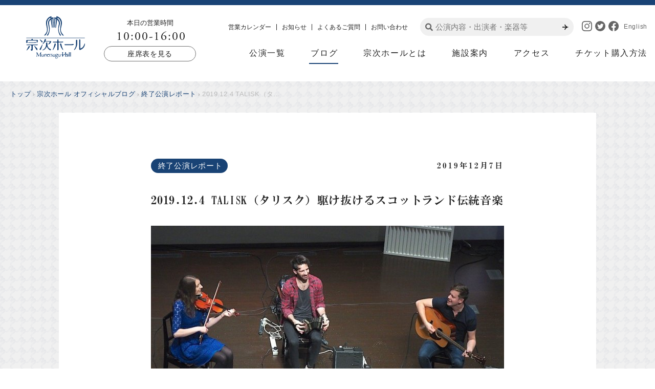

--- FILE ---
content_type: text/html; charset=UTF-8
request_url: https://munetsuguhall.com/blog/reports/entry-1831.html
body_size: 11513
content:
<!DOCTYPE html>
<html lang="ja">
<head>
<meta charset="UTF-8">
<link rel="canonical" href="https://munetsuguhall.com/blog/reports/entry-1831.html">
<title>2019.12.4  TALISK（タリスク）駆け抜けるスコットランド伝統音楽 | 終了公演レポート | 宗次ホール オフィシャルブログ | 宗次ホール</title>
<meta http-equiv="X-UA-Compatible" content="IE=edge">
<meta name="viewport" content="width=device-width, initial-scale=1.0, viewport-fit=cover">
<meta name="format-detection" content="telephone=no">
<link rel="shortcut icon" href="https://munetsuguhall.com/themes/origin/img/meta/favicon.ico">
<link rel="icon" sizes="192x192" href="https://munetsuguhall.com/themes/origin/img/meta/chrome-touch-icon.png">
<link rel="apple-touch-icon" href="https://munetsuguhall.com/themes/origin/img/meta/apple-touch-icon.png">
<meta name="description" content="小型アコーディオン「コンサーティーナ」の天才的奏者モーセン・アミニさん率いる「タリスク」は、いまイギリスの伝統音楽シーンで旋風を巻き起こしているグループ。その初来日にして貴重な単独ライブが宗次ホールで実現。この小さな蛇腹をうねうねと両手で自由自在に操りつつ、さらには足元には無数のエフェクターを配置して、マイクで拾った音を変化させつつ、頭を激しく振りながらのパフォーマンスは、ほとんどロック。序盤からアクセル全開で、時にはお客さんの手拍子を取り残して疾走していく３人。戸惑っていたお客様も、最後はスタンディングで熱狂！ 終わってすぐにまた次の来日が待ち遠しくなるような、そんなコンサートでありました。 ">
<meta name="keywords" content="クラシックコンサート,音楽,コンサートホール">
<meta property="og:url" content="https://munetsuguhall.com/blog/reports/entry-1831.html">
<meta property="og:site_name" content="宗次ホール">
<meta property="og:title" content="2019.12.4  TALISK（タリスク）駆け抜けるスコットランド伝統音楽 | 終了公演レポート | 宗次ホール オフィシャルブログ | 宗次ホール">
<meta property="og:type" content="article">
<meta property="og:description" content="小型アコーディオン「コンサーティーナ」の天才的奏者モーセン・アミニさん率いる「タリスク」は、いまイギリスの伝統音楽シーンで旋風を巻き起こしているグループ。その初来日にして貴重な単独ライブが宗次ホールで実現。この小さな蛇腹をうねうねと両手で自由自在に操りつつ、さらには足元には無数のエフェクターを配置して、マイクで拾った音を変化させつつ、頭を激しく振りながらのパフォーマンスは、ほとんどロック。序盤からアクセル全開で、時にはお客さんの手拍子を取り残して疾走していく３人。戸惑っていたお客様も、最後はスタンディングで熱狂！ 終わってすぐにまた次の来日が待ち遠しくなるような、そんなコンサートでありました。 ">
<meta property="og:image" content="https://munetsuguhall.com/media/003/201912/62858584adcf9d93d9a4aad39dff90b6.jpg">
<meta name="twitter:title" content="2019.12.4  TALISK（タリスク）駆け抜けるスコットランド伝統音楽 | 終了公演レポート | 宗次ホール オフィシャルブログ | 宗次ホール">
<meta name="twitter:card" content="summary_large_image">
<meta name="twitter:domain" content="munetsuguhall.com">
<meta property="twitter:image"  content="https://munetsuguhall.com/media/003/201912/62858584adcf9d93d9a4aad39dff90b6.jpg">
<link rel="stylesheet" href="/themes/system/css/acms-admin.min.css?date=20250325220144">
<link rel="stylesheet" href="/themes/origin/css/acms.min.css?date=20190919171126">
<link rel="stylesheet" href="/themes/origin/css/main.css?date=20220925103047">
<!--[if lte IE 9]><script src="/js/html5shiv.min.js"></script><script src="/js/respond.min.js"></script><![endif]-->
<script src="/acms.js?uaGroup=PC&amp;domains=munetsuguhall.com&amp;jsDir=js/&amp;themesDir=/themes/&amp;bid=3&amp;cid=8&amp;eid=1831&amp;bcd=blog&amp;jQuery=3.6.1&amp;jQueryMigrate=migrate-3.0.1&amp;fulltimeSSL=1&amp;v=bf737c5bbaeea5faa34f22fd27f5b9d2&amp;umfs=30M&amp;pms=30M&amp;mfu=20&amp;lgImg=width:2100&amp;jpegQuality=85&amp;mediaLibrary=on&amp;edition=standard&amp;urlPreviewExpire=48&amp;timemachinePreviewDefaultDevice=PC&amp;ccd=reports&amp;ecd=entry-1831.html&amp;scriptRoot=/" id="acms-js" defer></script>
<script src="/themes/origin/fonts/all.min.js?date=20190919171128" defer></script>
<script defer>
	FontAwesomeConfig = { searchPseudoElements: true };
</script>
<script type="text/javascript" src="//webfont.fontplus.jp/accessor/script/fontplus.js?1aZQbAV4G1Q%3D&box=VsEUxOj8KWU%3D&timeout=30&aa=1&ab=2" charset="utf-8"></script>
<script type="text/javascript" src="/js/dest/vendor.chunk.js?date=20250325220144" charset="UTF-8" async defer></script>
<script type="text/javascript" src="/js/dest/index.js?date=20250325220144" charset="UTF-8" async defer></script>
<meta name="generator" content="a-blog cms" />
</head>
<body>
<svg xmlns="http://www.w3.org/2000/svg" display="none">
<defs>
<symbol id="logo" viewBox="0 0 86 62.27">
     <title>宗次ホール</title><g><path d="M55,28.74a2.24,2.24,0,0,1-2.7-.94c-2.64-3.46-3-7.34-2.3-11.46.4-2.49,1-5,.38-7.53a8.44,8.44,0,0,0-3.59-5.1,1.82,1.82,0,0,0-1.09-.26c.09.4,0,1,.28,1.17C49.59,7.43,49.88,11,48.51,15a13.47,13.47,0,0,0,2.06,13c.16.25.3.5.43.75a1.51,1.51,0,0,1-2.14-.79,18.2,18.2,0,0,1-1.72-12.1c.34-2,1-4,.52-6.1a6.89,6.89,0,0,0-2.25-3.66c-.29,1.81-.56,3.42-.81,5-.3,2-.59,3.94-.9,5.9-.07.48-.12,1-1,.66.22-2.15.45-4.33.67-6.5.18-1.78.34-3.55.52-5.33.07-.66-.13-1.06-1-1.13-.07.41-.16.83-.19,1.25-.27,3.59-.52,7.19-.81,10.78a3.45,3.45,0,0,1-.46,1.06,3.88,3.88,0,0,1-.41-1.2c.09-3.74.23-7.48.34-11.22,0-.86,0-1.71,0-2.77l2.68.76L44.52,1c.41.13.76.22,1.09.36,5.13,2.14,7.41,6.47,6.32,12-.35,1.75-.8,3.48-1.14,5.22-.65,3.28.58,6,2.61,8.45C53.88,27.57,54.41,28.1,55,28.74Z"/><path d="M37,1.06l.31,2.32,2.62-.77c0,.4.11.64.11.87q.15,6.75.26,13.5a2.36,2.36,0,0,1-.27.77c-.17-.24-.47-.48-.5-.73-.21-2.26-.37-4.51-.54-6.77-.14-1.84-.27-3.69-.41-5.57-.92.09-1.17.46-1.07,1.3.42,3.48.77,7,1.13,10.44a9.77,9.77,0,0,1,0,1.21c-.81.06-.78.05-.91-.78-.5-3.35-1-6.71-1.55-10.06,0-.17-.07-.33-.13-.65a5.59,5.59,0,0,0-2.32,4.42,24.23,24.23,0,0,0,.5,4.58,18.84,18.84,0,0,1-1.47,12.53,1.69,1.69,0,0,1-2.34,1c.21-.32.4-.62.6-.9a13.39,13.39,0,0,0,2.76-8.45,45.11,45.11,0,0,0-.86-4.53A24.52,24.52,0,0,1,32.29,10a6.92,6.92,0,0,1,3-5.1,1,1,0,0,0,.26-1.62A8.34,8.34,0,0,0,31,9.39c-.47,2.4.15,4.71.52,7,.66,4.11.33,8-2.38,11.42-.86,1.08-1,1.14-2.61.88.32-.35.58-.64.85-.92,1.78-1.89,3.32-4,3.4-6.64a21,21,0,0,0-.69-5.47c-.69-2.87-1.22-5.71-.15-8.59A10.53,10.53,0,0,1,37,1.06Z"/><path d="M47.34,44.36c0,1.51,0,3,0,4.53,0,.85-.45,1.07-1.14,1.09s-.64-.59-.64-1c0-3,0-6,0-9.06,0-.83-.23-1.17-1.11-1.14-1.51.07-3,.06-4.54,0-.31,0-.61-.34-.92-.52.31-.16.62-.46.94-.48,1.48,0,3-.09,4.44,0,1,.05,1.28-.34,1.18-1.24a3.39,3.39,0,0,1,0-1.23c.1-.32.41-.79.64-.8.5,0,1.14,0,1.1.86a7.8,7.8,0,0,0,.05,1.74c0,.26.42.65.65.65,1.78,0,3.56-.09,5.35-.13a3.09,3.09,0,0,1,.77.23c-.15.25-.24.62-.45.71a2.89,2.89,0,0,1-1.2.2c-1.41,0-2.82,0-4.23,0-.72,0-1,.26-.94,1C47.37,41.26,47.34,42.81,47.34,44.36Z"/><path d="M78.71,47.51a6.73,6.73,0,0,0,4.06-2.81,28.66,28.66,0,0,0,1.67-3.38c.16-.32.34-.64.51-1l.38.09a5.78,5.78,0,0,1,0,.93,9.82,9.82,0,0,1-6,7.87C77.63,50,77,49.53,77,47.74q0-6,0-12c0-.51-.3-1.28.71-1.27.86,0,1,.5,1,1.28,0,3.47,0,6.93,0,10.4Z"/><path d="M85.05,32.54H1v-.41q42,0,84.05,0Z"/><path d="M30.47,44.55C29.25,47.83,26.73,50,24,50.05c.25-.31.37-.59.58-.68,3.82-1.71,4.89-4.93,4.89-8.76a5.77,5.77,0,0,1,0-.72c0-.44-.17-1.06.63-1,.62,0,1.23.1,1.22,1a21.25,21.25,0,0,0,.15,3,6.49,6.49,0,0,0,4.22,5.4c.43.17,1.12.26.63,1-.36.59-.64,1.09-1.51.58A9.14,9.14,0,0,1,31.14,46C30.93,45.53,30.73,45.1,30.47,44.55Z"/><path d="M7,49.26c1.4-.64,1.4-.64,1.4-2.08,0-1.1,0-2.2,0-3.29,0-.83-.2-1.16-1.09-1.13-1.75.06-3.5,0-5.25,0A3.6,3.6,0,0,1,1,42.33a3.52,3.52,0,0,1,1.13-.47c4.16,0,8.32,0,12.48,0,.74,0,1.48-.17,2.23-.21a2,2,0,0,1,.69.25c-.1.2-.14.5-.3.58a2.62,2.62,0,0,1-1.06.29c-1.55,0-3.1,0-4.64,0-.91,0-1.29.24-1.24,1.22a43.24,43.24,0,0,1,0,4.83,2.44,2.44,0,0,1-.77,1.64A1,1,0,0,1,7.88,50C7.77,49.73,7.39,49.57,7,49.26Z"/><path d="M16.06,39.14c0-.74,0-1.47,0-2.2s-.19-.87-.83-.86q-5.84,0-11.67,0c-.61,0-.88.21-.85.84s0,1.24,0,1.86-.18.87-.83.87S1,39.42,1,38.81c0-.82,0-1.65,0-2.47s.38-1.16,1.21-1.14c1.75,0,3.51,0,5.26,0,.61,0,1-.1,1-.84,0-.25.37-.71.58-.72.49,0,1.23-.08,1.23.73s.46.84,1.07.84c1.62,0,3.24,0,4.85,0,1.43,0,1.75.38,1.36,1.76a22.38,22.38,0,0,1-.91,2.27Z"/><path d="M34.7,37.61c-2.08,0-4.17,0-6.25,0-.26,0-.53.36-.75.6-.71.78-1.38,1.6-2.11,2.37a5.37,5.37,0,0,1-1.11.71c.11-.45.09-.67.19-.79a16,16,0,0,0,2.69-5.74c.17-.53.23-1.11,1.07-.87s1,.68.7,1.45c-.19.43-.33.88-.56,1.51h4.22c1,0,1.92,0,2.88,0s1.3.56.94,1.45a6.06,6.06,0,0,1-3.78,3.39c-.1,0-.24,0-.47-.08l2.54-3.73Z"/><path d="M74.29,38.64a15.58,15.58,0,0,1-2.68,9.53,8.42,8.42,0,0,1-1.28,1.32.62.62,0,0,1-.62,0,.67.67,0,0,1,0-.63c.26-.44.62-.82.91-1.24,1.47-2.14,1.64-4.62,1.83-7.08.11-1.53,0-3.09,0-4.63,0-.56,0-1.07.8-1s1.1.3,1.07,1.08S74.29,37.75,74.29,38.64Z"/><path d="M58.76,55.55,58,55.33a5,5,0,0,0,.32,3.77H56.8l.37-3.46a24.93,24.93,0,0,0-3.23,1.81c-.26.2,0,1,0,1.68H52.33c.18-.38.52-.77.46-1.09s-.6-.54-.78-.89a4,4,0,0,1-.43-1.44c0-.12.43-.34.7-.42.07,0,.38.32.35.38a2.8,2.8,0,0,1-.51.58,2.75,2.75,0,0,1-.49.23l1.21.52c-.18-1.52.47-2.88-.48-4.15h1.5c-.09,1.2-.18,2.37-.29,3.86,1.26-.67,2.3-1.14,3.27-1.74.44-.27.23-1.4-.33-2.1h1.64c-.1.47-.39,1-.26,1.46s.66.74,1,1.11Z"/><path d="M56,41.4h4.07c1.81,0,3.64.05,5.45,0,.94,0,1.87-.31,2.81-.41.28,0,.74.07.84.26a.87.87,0,0,1-.23.84,4.39,4.39,0,0,1-1.82.59c-3.4.05-6.8,0-10.2,0C56.14,42.69,55.8,42.37,56,41.4Z"/><path d="M22.71,59.15h-2c1-1.32.28-2.77.31-4.19l-2.14,4.27-2.3-4.51c.09,1.46-.65,3,.29,4.41H15.42c.82-1.08.91-5.36.15-6.09.72-.26,1.14,0,1.46.68.63,1.31,1.33,2.59,2.11,4.11.75-1.5,1.42-2.76,2-4.06.31-.68.7-1,1.43-.75C21.83,53.73,21.86,58.31,22.71,59.15Z"/><path d="M49.93,59.07a9.33,9.33,0,0,1-2.24.09c-.34,0-.76-.63-.84-1a10.94,10.94,0,0,1,0-2.14l-.32-.17A4.24,4.24,0,0,0,45.86,57a1.46,1.46,0,0,1-1.35,1.31,3.82,3.82,0,0,0-.92.36l.07.33c.56,0,1.13,0,1.69,0,1,0,1.34.62,1,1.52a2.34,2.34,0,0,1-2.78,1.39c-.3-.1-.74-.5-.72-.74.06-1,.26-2,.44-3.16-.64-1-.52-2,.49-2.49a2.49,2.49,0,0,1,1-.11c.62,0,1.25.11,1.87.09s.86.1.84.71,0,1.17,0,1.75a.76.76,0,0,0,.65.85.75.75,0,0,0,.26,0c.57,0,.92-.23.89-.86,0-.79-.07-1.59-.11-2.42.53-.17.77.11.76.73Zm-4.85.35c-.91.2-1.68.15-1.71,1.21,0,.69.39.89,1,.86.83,0,1.73-.71,1.58-1.28-.08-.32-.57-.53-.87-.79Zm.51-2.57c-.54-.53-.82-1.05-1.18-1.1-.74-.12-.82.51-.83,1.09s.16,1.12.81,1c.36,0,.65-.53,1.2-1Z"/><path d="M38.87,49.36a31.72,31.72,0,0,0,1.3-3.07c.56-1.75,1-3.54,1.47-5.33.12-.48.22-1,.8-.73.39.17.93.66.91,1a7.67,7.67,0,0,1-.63,2.67c-.81,1.73-1.77,3.38-2.72,5-.17.31-.56.48-.85.72Z"/><path d="M53.92,49.81a9,9,0,0,1-1.1-.94,17.16,17.16,0,0,1-3.28-7.13c-.16-.69-.07-1.38.8-1.48a1,1,0,0,1,.85.51,29.49,29.49,0,0,0,2.72,8.28C54,49.15,53.92,49.3,53.92,49.81Z"/><path d="M24.29,41.7a4.12,4.12,0,0,1,0,.86c-.66,1.94-1.32,3.88-2,5.8a1.78,1.78,0,0,1-.7,1,1.79,1.79,0,0,1-1.29,0c-.18-.08-.27-.78-.12-1,1.16-2.09,2.4-4.15,3.62-6.21C23.82,42,24,41.91,24.29,41.7Z"/><path d="M12.43,43.71c.32,0,.5,0,.57.09,1.18,1.11,2.38,2.22,3.49,3.39A2.09,2.09,0,0,1,17,48.52a6.68,6.68,0,0,1-.35,1.58c-.39-.3-.91-.51-1.15-.9-1-1.56-1.87-3.18-2.79-4.78A5.41,5.41,0,0,1,12.43,43.71Z"/><path d="M9.15,39.44c-1.58,0-3.15,0-4.73,0-.31,0-.61-.33-.92-.51a3.24,3.24,0,0,1,.94-.35c2.65,0,5.29,0,7.93,0,.7,0,1.41-.19,2.11-.23a2.3,2.3,0,0,1,.78.25c-.13.22-.21.55-.4.63a3.17,3.17,0,0,1-1.18.26C12.17,39.46,10.66,39.44,9.15,39.44Z"/><path d="M1.32,50.05l.44-.84c.85-1.57,1.74-3.11,2.53-4.7.34-.68.73-.83,1.37-.56s.54.78.3,1.28A15.05,15.05,0,0,1,2,50a1.49,1.49,0,0,1-.45.19Z"/><path d="M20.23,34.66c.5,0,.81,0,1,.09,1,.77,2,1.54,2.92,2.38a1.34,1.34,0,0,1,.26.95.82.82,0,0,1-.41.62.8.8,0,0,1-.73-.14C22.27,37.35,21.34,36.1,20.23,34.66Z"/><path d="M60.29,58.79a.71.71,0,0,1-1.26.07c-.46-.54-.12-1,.34-1.27.25-.18.63-.23.79-.46a2.58,2.58,0,0,0,.41-1.1c0-.11-.31-.28-.48-.43l-.77,1.06L58,56.37l.75-.82.14-.12a2.54,2.54,0,0,0,.73,0c1.18-.4,1.7-.06,1.72,1.15,0,.82,0,1.64,0,2.57l-1.08-.33.45-1.18-.33-.22-.84.83Z"/><path d="M30.37,59.15h-.68a19.12,19.12,0,0,0,0-2.51c0-.31-.54-.84-.75-.8a1.34,1.34,0,0,0-.93.79,16.29,16.29,0,0,0,0,2.52h-.79v-3.5a12,12,0,0,1,2.39-.22c.3,0,.74.65.8,1A21.63,21.63,0,0,1,30.37,59.15Z"/><path d="M62.25,52.92l.93-.13v6.36h-.93Z"/><path d="M41.67,55.44c.4-.12.7.05.69.73,0,.94,0,1.89,0,2.91a22.38,22.38,0,0,1-2.32.1c-.68,0-.85-.57-.84-1.19,0-.82,0-1.64,0-2.49h.69c0,.84,0,1.62,0,2.41,0,.61.27.88.88.84s.92-.2.91-.84C41.65,57.11,41.67,56.32,41.67,55.44Z"/><path d="M33.67,56.49l-2.09.11c-.42,1.46.3,2.23,1.89,2.09a1.51,1.51,0,0,1-1.83.4,2.05,2.05,0,0,1-.73-2.29c.25-.85,1.11-1.62,1.81-1.52a1,1,0,0,1,1,1A.83.83,0,0,1,33.67,56.49Z"/><path d="M64.1,52.94l.88-.18v6.38H64.1Z"/><path d="M36.63,58.37c.17.16.32.41.52.44a1,1,0,0,0,.79-.15.79.79,0,0,0-.06-.77c-.34-.42-.84-.72-1.17-1.14-.47-.6-.07-1,.45-1.33a.74.74,0,0,1,1,.09.77.77,0,0,1,.16.41.92.92,0,0,0-.23-.09c-.3,0-.61,0-.92,0a2.86,2.86,0,0,0,.34.85c.28.34.79.53,1,.89s.19,1,0,1.17a3.45,3.45,0,0,1-1.56.46c-.14,0-.32-.42-.49-.64Z"/><path d="M35.56,59.18c-.89.12-1.29-.18-1.29-1s-.12-1.49-.09-2.23c0-.27.32-.53.45-.72l1.75.58L35,56.06C35.06,57.1,34.51,58.21,35.56,59.18Z"/><path d="M25.43,58.85c-1.4.82-2.24.38-2.28-1.21,0-.7,0-1.4,0-2.33.25.27.56.46.63.72a5,5,0,0,1,0,1.22c0,1.43.12,1.53,1.53,1.47Z"/><path d="M25.33,58.72l.38-3.41c.22.33.52.59.54.87.07.94,0,1.89,0,3l-.85-.35Z"/></g>
</symbol>
<symbol id="icon-instagram" viewBox="0 0 24 24">
<path d="M16.079,6.241c3.2,0,3.584.012,4.849.07a6.642,6.642,0,0,1,2.228.413A3.974,3.974,0,0,1,25.434,9a6.642,6.642,0,0,1,.413,2.228c.058,1.265.07,1.645.07,4.849s-.012,3.584-.07,4.849a6.642,6.642,0,0,1-.413,2.228,3.974,3.974,0,0,1-2.277,2.277,6.642,6.642,0,0,1-2.228.413c-1.265.058-1.645.07-4.849.07s-3.584-.012-4.849-.07A6.642,6.642,0,0,1,9,25.434a3.974,3.974,0,0,1-2.277-2.277,6.642,6.642,0,0,1-.413-2.228c-.058-1.265-.07-1.645-.07-4.849s.012-3.584.07-4.849A6.642,6.642,0,0,1,6.724,9,3.974,3.974,0,0,1,9,6.724a6.642,6.642,0,0,1,2.228-.413c1.265-.058,1.645-.07,4.849-.07m0-2.162c-3.259,0-3.668.014-4.948.072a8.808,8.808,0,0,0-2.913.558,6.136,6.136,0,0,0-3.51,3.51,8.808,8.808,0,0,0-.558,2.913c-.058,1.28-.072,1.689-.072,4.948s.014,3.668.072,4.948a8.808,8.808,0,0,0,.558,2.913,6.136,6.136,0,0,0,3.51,3.51,8.808,8.808,0,0,0,2.913.558c1.28.058,1.689.072,4.948.072s3.668-.014,4.948-.072a8.808,8.808,0,0,0,2.913-.558,6.136,6.136,0,0,0,3.51-3.51,8.808,8.808,0,0,0,.558-2.913c.058-1.28.072-1.689.072-4.948s-.014-3.668-.072-4.948a8.808,8.808,0,0,0-.558-2.913,6.136,6.136,0,0,0-3.51-3.51,8.808,8.808,0,0,0-2.913-.558c-1.28-.058-1.689-.072-4.948-.072Z" transform="translate(-4.079 -4.079)"/><path d="M132.39,126.635a5.755,5.755,0,1,0,5.755,5.755A5.755,5.755,0,0,0,132.39,126.635Zm0,9.49a3.735,3.735,0,1,1,3.735-3.735A3.735,3.735,0,0,1,132.39,136.125Z" transform="translate(-120.39 -120.39)"/><ellipse cx="1.541" cy="1.541" rx="1.541" ry="1.541" transform="translate(16.804 4.115)"/>
</symbol>
<symbol id="icon-twitter" viewBox="0 0 24 24">
<g transform="translate(421.334 -695.945)"><path d="M-409.334,695.945a12,12,0,0,0-12,12,12,12,0,0,0,12,12,12,12,0,0,0,12-12A12,12,0,0,0-409.334,695.945Zm6.374,9.487c.009.133.009.266.009.4v.124a8.738,8.738,0,0,1-8.8,8.676v0a8.762,8.762,0,0,1-4.74-1.389,6.274,6.274,0,0,0,.738.043,6.2,6.2,0,0,0,3.84-1.324,3.1,3.1,0,0,1-2.889-2.148,3.082,3.082,0,0,0,1.4-.053,3.094,3.094,0,0,1-2.481-3.031v-.039a3.07,3.07,0,0,0,1.4.387,3.094,3.094,0,0,1-.957-4.128,8.78,8.78,0,0,0,6.374,3.231,3.1,3.1,0,0,1,.9-2.956,3.1,3.1,0,0,1,4.375.136,6.213,6.213,0,0,0,1.963-.75,3.1,3.1,0,0,1-1.36,1.71,6.19,6.19,0,0,0,1.776-.487A6.293,6.293,0,0,1-402.96,705.432Z"/></g>
</symbol>
<symbol id="icon-facebook" viewBox="0 0 24 24">
<path d="M24.147,12.073A12.073,12.073,0,1,0,10.187,24V15.563H7.121v-3.49h3.065V9.413c0-3.026,1.8-4.7,4.56-4.7a18.566,18.566,0,0,1,2.7.236V7.923H15.927A1.745,1.745,0,0,0,13.96,9.809v2.265h3.348l-.535,3.49H13.96V24A12.076,12.076,0,0,0,24.147,12.073Z"/>
</symbol>
<symbol id="icon-arrow-left" viewBox="0 0 12 11">
<path d="M-81.978,466.255h7.788c-2.077-.819-3.537-2.241-3.537-4,0,0,.682-.86.944-.86a8.328,8.328,0,0,0,6.8,5.371v.258a8.328,8.328,0,0,0-6.8,5.371c-.262,0-.944-.86-.944-.86,0-1.759,1.46-3.181,3.538-4h-7.79Z" transform="translate(81.979 -461.395)"/>
</symbol>
<symbol id="icon-arrow-right" viewBox="0 0 12 11">
<path d="M-69.978,466.7h-7.788c2.077-.893,3.537-2.445,3.537-4.364,0,0-.682-.938-.944-.938-1.041,2.625-2.966,5.3-6.8,5.859v.281c3.839.557,5.764,3.234,6.8,5.859.262,0,.944-.938.944-.938,0-1.919-1.46-3.471-3.538-4.364h7.79Z" transform="translate(81.979 -461.395)"/>
</symbol>
</defs>
</svg>
<div class="l-page">
<div class="p-overlay js-menu-layer" aria-hidden="true"></div>
<header class="l-header p-header">
  <div class="l-header__inner">
    <div class="l-header__branding">
      <p class="p-logo"><a href="https://munetsuguhall.com/">
        <svg xmlns="http://www.w3.org/2000/svg" width="72" height="52" viewBox="0 0 86 62.268">
          <title>宗次ホール Munetsugu Hall</title>
          <use xlink:href="#logo" />
        </svg>
      </a></p>
      <div class="l-header__branding__info">
        <p class="p-todays-time">本日の営業時間<span class="p-todays-time__time">
        
  
    
      
        
          
        
      
        
          
        
      
        
          
        
      
        
          
        
      
        
          
        
      
        
          
        
      
        
          
        
      
        
          
        
      
        
          
        
      
        
          
        
      
        
          
        
      
        
          
        
      
        
          
        
      
        
          
        
      
        
          
        
      
        
          
            
              
              10:00-16:00
              
            
          
        
      
        
          
        
      
        
          
        
      
        
          
        
      
        
          
        
      
        
          
        
      
        
          
        
      
        
          
        
      
        
          
        
      
        
          
        
      
        
          
        
      
        
          
        
      
        
          
        
      
        
          
        
      
        
          
        
      
        
          
        
      
    
  
        </span></p>
        <a class="c-link-button--small p-view-hall--pc js-viewing-indelible" href="https://munetsuguhall.com/hall/#seatmap">座席表を見る</a>
        <a class="p-view-hall js-viewing-indelible" href="https://munetsuguhall.com/hall/">
          <span class="p-view-hall__label">座席表</span>
          <span class="p-view-hall__icon"><img src="/themes/origin/img/common/icon-seat.svg" width="25" height="23" alt="座席表を見る"></span>
        </a>
      </div>  
    </div>
    <div class="l-header__toggle">
  <button class="p-menu-toggle js-menu-toggle" data-label-inactive="Menu" data-label-active="Close">
    <span class="p-burger" aria-hidden="true"><span></span></span>
  </button>
</div>
<div class="l-header__links js-menu">
  <nav class="p-main-nav">
  
    
    
      <ul>
        <li  class="u-only-sp">
          <a href="https://munetsuguhall.com/"   target="">
          トップ
          </a>
        
      
    
      
        
          
          
          
        </li>
      
    
      
        <li  class="js-link_match_location">
          <a href="https://munetsuguhall.com/performance/"   target="">
          公演一覧
          </a>
        
      
    
      
        
          
          
          
        </li>
      
    
      
        <li  class="js-link_match_location">
          <a href="https://munetsuguhall.com/blog/"   target="">
          ブログ
          </a>
        
      
    
      
        
          
          
          
        </li>
      
    
      
        <li  class="js-link_match_location">
          <a href="https://munetsuguhall.com/about/"   target="">
          宗次ホールとは
          </a>
        
      
    
      
        
          
          
          
        </li>
      
    
      
        <li  class="js-link_match_location">
          <a href="https://munetsuguhall.com/hall/"   target="">
          施設案内
          </a>
        
      
    
      
        
          
          
          
        </li>
      
    
      
        <li  class="js-link_match_location">
          <a href="https://munetsuguhall.com/access/"   target="">
          アクセス
          </a>
        
      
    
      
        
          
          
          
        </li>
      
    
      
        <li  >
          <a href="https://munetsuguhall.com/tickets/"   target="">
          チケット購入方法
          </a>
        
      
    
      
        
          
          
          
        </li>
      
    
      
        
          
          
          
        
      </ul>
    
  
  </nav>
  <div class="p-sub-nav">
  
    
    
    <ul class="p-sub-nav__list">
      <li  >
        <a href="https://munetsuguhall.com/calendar/"   target="">
        営業カレンダー
        </a>
      
    
    
    
      
        
        
        
      </li>
    
    
    
      <li  >
        <a href="https://munetsuguhall.com/news/"   target="">
        お知らせ
        </a>
      
    
    
    
      
        
        
        
      </li>
    
    
    
      <li  >
        <a href="https://munetsuguhall.com/faq/"   target="">
        よくあるご質問
        </a>
      
    
    
    
      
        
        
        
      </li>
    
    
    
      <li  >
        <a href="https://munetsuguhall.com/contact/"   target="">
        お問い合わせ
        </a>
      
    
    
    
      
        
        
        
      </li>
    
    
    
      
        
        
        
      
    </ul>
    
  
    <div class="p-sub-nav__search">
      <form role="search" action="" method="post">
        <label for="keyword" class="p-sub-nav__search__label">
          <span class="p-sub-nav__search__label__icon"><span class="fas fa-search"></span></span>
          <span class="p-sub-nav__search__label__text">キーワードで検索</span>
        </label>
        <div class="p-sub-nav__search__input">
          <input type="text" id="keyword" name="keyword" placeholder="公演内容・出演者・楽器等" value="">
          <input type="hidden" name="query" value="keyword">
          <input type="hidden" name="bid" value="2">
          <button type="submit" name="ACMS_POST_2GET" aria-lebel="検索">
            <svg xmlns="http://www.w3.org/2000/svg" width="12" height="11" viewBox="0 0 12 11" aria-hidden="true">
              <use xlink:href="#icon-arrow-left" />
            </svg>
          </button>
        </div>
      <input type="hidden" name="formToken" value="2d91ae4d1b6407169f96d3fe0430eda731fa80e3ca778a12ea2836bda026e5ba">
</form>
    </div>
    <div class="p-sub-nav__sns">
      <ul class="p-social">
        <li><a href="https://www.instagram.com/munetsugu_hall/">
          <svg xmlns="http://www.w3.org/2000/svg" width="36" height="36" viewBox="0 0 24 24">
            <title>公式インスタグラムアカウントを表示</title>
            <use xlink:href="#icon-instagram" />
          </svg>
        </a></li>
        <li><a href="https://twitter.com/munetsuguhall">
          <svg xmlns="http://www.w3.org/2000/svg" width="36" height="36" viewBox="0 0 24 24">
            <title>公式ツイッターアカウントを表示</title>
            <use xlink:href="#icon-twitter" />
          </svg>
        </a></li>
        <li><a href="https://www.facebook.com/munetsuguhall/">
          <svg xmlns="http://www.w3.org/2000/svg" width="36" height="36" viewBox="0 0 24 24">
            <title>公式フェイスブックページを表示</title>
            <use xlink:href="#icon-facebook" />
          </svg>
        </a></li>
      </ul>
  
      <a href="https://munetsuguhall.com/en/">English</a>
  
    </div>
  </div>
  <button type="button" class="p-sub-nav__close js-menu-close">Close</button>
</div>
  </div>
</header>
<div class="l-blog">
<ol class="c-topicpath" aria-label="現在位置">
<li class="c-topicpath__item"><a href="https://munetsuguhall.com/"><span>トップ</span></a></li><li class="c-topicpath__item"><a href="https://munetsuguhall.com/blog/"><span>宗次ホール オフィシャルブログ</span></a></li><li class="c-topicpath__item"><a href="https://munetsuguhall.com/blog/reports/"><span>終了公演レポート</span></a></li><li class="c-topicpath__item"><a href="https://munetsuguhall.com/blog/reports/entry-1831.html"><span>2019.12.4  TALISK（タ...</span></a></li>
</ol>
<main>
<div class="l-inner">
<article class="p-entry p-blog">
<header class="p-entry__header">
<div class="p-entry__header__meta">
<p class="p-entry__meta__category"><a href="https://munetsuguhall.com/blog/reports/">終了公演レポート</a></p>
<p class="p-entry__meta__date"><time datetime="2019-12-07" class="u-time">2019年12月7日</time></p>
</div>
<h1 class="p-heading--title--blog entry-title">2019.12.4  TALISK（タリスク）駆け抜けるスコットランド伝統音楽</h1>
</header>
  
<div class="entry-body acms-entry p-entry__body">
<hr class="clearHidden">
<div class="column-media-center js_notStyle acms-col-sm-12">
<a href="https://munetsuguhall.com/media/003/201912/62858584adcf9d93d9a4aad39dff90b6.jpg" data-rel="SmartPhoto[1831]">
<img class="columnImage" src="https://munetsuguhall.com/media/003/201912/mode3_w690-62858584adcf9d93d9a4aad39dff90b6.jpg" alt="" width="690">
</a>
</div>
<hr class="clearHidden">
<p>小型アコーディオン「コンサーティーナ」の天才的奏者モーセン・アミニさん率いる「タリスク」は、いまイギリスの伝統音楽シーンで旋風を巻き起こしているグループ。その初来日にして貴重な単独ライブが宗次ホールで実現。この小さな蛇腹をうねうねと両手で自由自在に操りつつ、さらには足元には無数のエフェクターを配置して、マイクで拾った音を変化させつつ、頭を激しく振りながらのパフォーマンスは、ほとんどロック。序盤からアクセル全開で、時にはお客さんの手拍子を取り残して疾走していく３人。戸惑っていたお客様も、最後はスタンディングで熱狂！ 終わってすぐにまた次の来日が待ち遠しくなるような、そんなコンサートでありました。</p>
<div class="js-unit_group-align acms-entry-unit-full acms-col-sm-6">
<hr class="clearHidden">
<div class="column-media-auto js_notStyle acms-col-sm-6">
<a href="https://munetsuguhall.com/media/003/201912/ed695a35976098013a563a8fe617d639.jpg" data-rel="SmartPhoto[1831]">
<img class="columnImage" src="https://munetsuguhall.com/media/003/201912/mode3_w330-ed695a35976098013a563a8fe617d639.jpg" alt="" width="330">
</a>
</div>
</div>
<div class="js-unit_group-align acms-entry-unit-full acms-col-sm-6">
<hr class="clearHidden">
<div class="column-media-auto js_notStyle acms-col-sm-6">
<a href="https://munetsuguhall.com/media/003/201912/31a924d5a8f5f2a070930bb7e6459226.jpg" data-rel="SmartPhoto[1831]">
<img class="columnImage" src="https://munetsuguhall.com/media/003/201912/mode3_w330-31a924d5a8f5f2a070930bb7e6459226.jpg" alt="" width="330">
</a>
</div>
</div>
<div class="js-unit_group-align acms-entry-unit-full acms-col-sm-6">
<hr class="clearHidden">
<div class="column-media-auto js_notStyle acms-col-sm-6">
<a href="https://munetsuguhall.com/media/003/201912/eb08b55395a97ec82a5b95132b031b75.jpg" data-rel="SmartPhoto[1831]">
<img class="columnImage" src="https://munetsuguhall.com/media/003/201912/mode3_w330-eb08b55395a97ec82a5b95132b031b75.jpg" alt="" width="330">
</a>
</div>
<hr class="clearHidden">
<div class="column-video-auto js_notStyle acms-col-sm-6">
<div class="column-iframe">
<iframe width="" height="" src="https://www.youtube.com/embed/KUa92oXuYk8?wmode=transparent&rel=0" frameborder="0" allowfullscreen></iframe>
</div>
</div>
</div>
<hr class="clearHidden">
</div>
<ul class="c-serial-nav">
<li class="c-serial-nav__prev">
<a href="https://munetsuguhall.com/blog/reports/entry-1830.html">
<span class="c-serial-nav__arrow" aria-hidden="true">
<svg xmlns="http://www.w3.org/2000/svg" width="12" height="11" viewBox="0 0 12 11">
<use xlink:href="#icon-arrow-right" />
</svg>
</span>
<span>2019.12.3  チェコ少女合唱団《イ…</span>
</a>
</li>
<li class="c-serial-nav__next">
<a href="https://munetsuguhall.com/blog/reports/entry-1865.html">
<span>2019.12.6 ミカラ・ペトリ（リコ…</span>
<span class="c-serial-nav__arrow" aria-hidden="true">
<svg xmlns="http://www.w3.org/2000/svg" width="12" height="11" viewBox="0 0 12 11">
<use xlink:href="#icon-arrow-left" />
</svg>
</span>
</a>
</li>
</ul>
</article>
<h2 class="p-heading--large u-text--center">関連記事</h2>
<div class="l-column">
</div>
<div class="l-button-wrap">
<p class="l-button u-text--center"><a href="https://munetsuguhall.com/blog/" class="c-link-button">
すべてを見る
<span class="c-link-button__arrow" aria-hidden="true">
<svg xmlns="http://www.w3.org/2000/svg" width="12" height="11" viewBox="0 0 12 11">
<use xlink:href="#icon-arrow-left" />
</svg>
</span>
</a></p>
</div>
</div>
</main>
</div>
<div class="p-foot-banner">
<div class="p-foot-banner__contact">
<a href="https://munetsuguhall.com/contact/">
<div>
<h2 class="p-foot-banner__title">Contact</h2>
<p class="p-foot-banner__subtitle">お問い合わせ</p>
</div>
<div class="p-foot-banner__contact__inquiry">
<p>お気軽にお問い合わせください</p>
<address class="p-foot-banner__inquiry__tel">
<span class="fas fa-phone-alt"></span>
<span>052-265-1718</span>
</address>
</div>
<img src="/themes/origin/img/common/foot-contact.jpg" alt="" aria-hidden="true">
</a>
</div>
<div class="p-foot-banner__column acms-admin-module-edit-wrapper">
<div class="p-foot-banner__column__item">
<a href="https://munetsuguhall.com/about/">
<h2 class="p-foot-banner__title">About</h2>
<p class="p-foot-banner__subtitle">宗次ホールとは</p>
<img src="/media/001/201908/fb507b5e623705c3461c5016d8e7fcf7.jpg" alt="" aria-hidden="true">
</a>
</div>
<div class="p-foot-banner__column__item">
<a href="https://munetsuguhall.com/performance/">
<h2 class="p-foot-banner__title">Performance</h2>
<p class="p-foot-banner__subtitle">公演一覧</p>
<img src="/media/001/201908/80985fd5ffd95a7ebd3b0250885c8f0f.jpg" alt="" aria-hidden="true">
</a>
</div>
</div>
</div>
<footer class="l-footer p-footer">
<div class="p-totop"><a href="#" class="u-link--hover js-totop">
<span class="p-totop__icon" aria-hidden="true"><img src="/themes/origin/img/common/icon-totop.svg" width="15" height="43" alt=""></span>
<span class="p-totop__label">Page top</span>
</a></div>
<div class="l-footer__inner">
<div class="l-footer__company p-footer__company">
<div class="l-footer__company__inner">
<h2 class="p-logo--footer"><a href="https://munetsuguhall.com/" class="u-link--hover">
<svg xmlns="http://www.w3.org/2000/svg" width="192" height="139" viewBox="0 0 86 62.268">
<title>宗次ホール Munetsugu Hall</title>
<use xlink:href="#logo" />
</svg>
</a></h2>
<address class="p-footer__company__address">〒460-0008<br>名古屋市中区栄4丁目5番14号<br>TEL：052-265-1715<br>FAX：052-265-1716</address>
</div>
</div>
<div class="l-footer__links p-footer__links">
<div class="l-footer__links__wrap">
<div class="l-footer__links__column">
<ul class="p-sitemap">
<li><a href="https://munetsuguhall.com/" class="js-viewing-indelible">トップ</a></li>
          <li><a href="https://munetsuguhall.com/performance/" class="js-viewing-indelible">公演一覧</a></li>
<li><a href="https://munetsuguhall.com/blog/" class="js-viewing-indelible">ブログ</a></li>
<li><a href="https://munetsuguhall.com/about/" class="js-viewing-indelible">宗次ホールとは</a></li>
<li><a href="https://munetsuguhall.com/hall/" class="js-viewing-indelible">施設案内</a></li>
<li><a href="https://munetsuguhall.com/access/" class="js-viewing-indelible">アクセス</a></li>
<li><a href="https://munetsuguhall.com/column/" class="js-viewing-indelible">記事コラム</a></li>
</ul>
</div>
<div class="l-footer__links__column">
<ul class="p-sitemap">
<li>
<a href="https://munetsuguhall.com/tickets/" class="js-viewing-indelible">チケット購入方法</a>
<ul class="p-sitemap__child">
<li><a href="https://munetsuguhall.com/tickets/set-plan.html" class="js-viewing-indelible">お食事セットプラン</a></li>
<li><a href="https://munetsuguhall.com/tickets/gift.html" class="js-viewing-indelible">コンサートクーポン</a></li>
</ul>
</li>
<li><a href="https://munetsuguhall.com/covid19_initiative/" class="js-viewing-indelible">新型コロナウィルス対応</a></li>
  	<li>
            <a href="https://munetsuguhall.com/recruiting-performer/" class="js-viewing-indelible">演奏者募集一覧</a>
<ul class="p-sitemap__child">
<li><a href="https://munetsuguhall.com/recruiting-performer/lunch-concert.html" class="js-viewing-indelible">ランチタイム名曲コンサート</a></li>
<li><a href="https://munetsuguhall.com/recruiting-performer/startup.html" class="js-viewing-indelible">スタートアッププロジェクト</a></li>
</ul>
</li>
          <li>
            <a href="https://munetsuguhall.com/competition/" class="js-viewing-indelible">コンクール情報</a>
            <ul class="p-sitemap__child">
              <li><a href="http://www.munetsugu-avc.com/" class="js-viewing-indelible">宗次エンジェルヴァイオリンコンクール</a></li>
              <li><a href="https://munetsuguhall.com/competition/string-quartet/" class="js-viewing-indelible">弦楽四重奏コンクール</a></li>
              <li><a href="https://munetsuguhall.com/competition/zigeunerweisen/" class="js-viewing-indelible">ツィゴイネルワイゼンヴァイオリンコンクール</a></li>
            </ul>
          </li>
          <li><a href="https://munetsuguhall.com/line.html" class="js-viewing-indelible">LINEのお友だち募集</a></li>
</ul>
</div>
<div class="l-footer__links__column">
<ul class="p-sitemap">
<li><a href="https://munetsuguhall.com/calendar/" class="js-viewing-indelible">営業カレンダー</a></li>
<li><a href="https://munetsuguhall.com/news/" class="js-viewing-indelible">お知らせ</a></li>
<li><a href="https://munetsuguhall.com/recruitment/staff.html" class="js-viewing-indelible">スタッフ募集</a></li>
<li><a href="https://munetsuguhall.com/policy.html" class="js-viewing-indelible">プライバシーポリシー</a></li>
<li><a href="https://munetsuguhall.com/en/" class="js-viewing-indelible">English</a></li>
</ul>
<ul class="p-social">
<li><a href="https://www.instagram.com/munetsugu_hall/">
<svg xmlns="http://www.w3.org/2000/svg" width="36" height="36" viewBox="0 0 24 24">
<title>公式インスタグラムアカウントを表示</title>
<use xlink:href="#icon-instagram" />
</svg>
</a></li>
<li><a href="https://twitter.com/munetsuguhall">
<svg xmlns="http://www.w3.org/2000/svg" width="36" height="36" viewBox="0 0 24 24">
<title>公式ツイッターアカウントを表示</title>
<use xlink:href="#icon-twitter" />
</svg>
</a></li>
<li><a href="https://www.facebook.com/munetsuguhall/">
<svg xmlns="http://www.w3.org/2000/svg" width="36" height="36" viewBox="0 0 24 24">
<title>公式フェイスブックページを表示</title>
<use xlink:href="#icon-facebook" />
</svg>
</a></li>
</ul>
<p class="p-footer__links__hall">
<a class="c-link-button--small js-viewing-indelible" href="https://munetsuguhall.com/hall/#seatmap">座席表を見る</a>
</p>
</div>
</div>
</div>
</div>
<p class="p-copyright"><small>Copyright (C) 2019 Munetsugu Hall All rights reserved.</small></p>
</footer>
</div>
<script src="/js/library/jquery/jquery-3.6.1.min.js" defer></script>
<script src="https://cdnjs.cloudflare.com/ajax/libs/object-fit-images/3.2.3/ofi.min.js" defer></script>
<script src="https://cdnjs.cloudflare.com/ajax/libs/picturefill/3.0.3/picturefill.min.js" defer></script>
<script src="/themes/origin/js/main.js?date=20190927184910" defer></script>
</body>
</html>


--- FILE ---
content_type: text/css
request_url: https://munetsuguhall.com/themes/origin/css/acms.min.css?date=20190919171126
body_size: 20583
content:
@charset "UTF-8";
/* ------------------------------
 プリプロセス
------------------------------- */
.js_notStyle {
  width: 100%;
}

/* ------------------------------
 グリッドシステム
------------------------------- */
.acms-container {
  -webkit-box-sizing: border-box;
          box-sizing: border-box;
  margin-right: auto;
  margin-left: auto;
  padding-right: 15px;
  padding-left: 15px;
  max-width: 980px;
}

.acms-grid,
.acms-grid-r {
  margin-right: -15px;
  margin-left: -15px;
}

.acms-grid:before, .acms-grid:after,
.acms-grid-r:before,
.acms-grid-r:after {
  display: table;
  content: " ";
}

.acms-grid:after,
.acms-grid-r:after {
  clear: both;
}

.acms-grid-negative {
  margin-right: 0;
  margin-left: 0;
}

[class*='acms-col'] {
  padding-right: 15px;
  padding-left: 15px;
  min-height: 1px;
}

[class*='acms-col'],
[class*='acms-col']:before,
[class*='acms-col']:after {
  -webkit-box-sizing: border-box;
          box-sizing: border-box;
}

.acms-col-1 {
  float: left;
  width: 8.33333%;
}

.acms-col-2 {
  float: left;
  width: 16.66667%;
}

.acms-col-3 {
  float: left;
  width: 25%;
}

.acms-col-4 {
  float: left;
  width: 33.33333%;
}

.acms-col-5 {
  float: left;
  width: 41.66667%;
}

.acms-col-6 {
  float: left;
  width: 50%;
}

.acms-col-7 {
  float: left;
  width: 58.33333%;
}

.acms-col-8 {
  float: left;
  width: 66.66667%;
}

.acms-col-9 {
  float: left;
  width: 75%;
}

.acms-col-10 {
  float: left;
  width: 83.33333%;
}

.acms-col-11 {
  float: left;
  width: 91.66667%;
}

.acms-col-12 {
  float: none;
  width: 100%;
}

[class*='acms-push'],
[class*='acms-pull'] {
  position: relative;
}

.acms-push-1 {
  left: 8.33333%;
}

.acms-push-2 {
  left: 16.66667%;
}

.acms-push-3 {
  left: 25%;
}

.acms-push-4 {
  left: 33.33333%;
}

.acms-push-5 {
  left: 41.66667%;
}

.acms-push-6 {
  left: 50%;
}

.acms-push-7 {
  left: 58.33333%;
}

.acms-push-8 {
  left: 66.66667%;
}

.acms-push-9 {
  left: 75%;
}

.acms-push-10 {
  left: 83.33333%;
}

.acms-push-11 {
  left: 91.66667%;
}

.acms-pull-1 {
  right: 8.33333%;
}

.acms-pull-2 {
  right: 16.66667%;
}

.acms-pull-3 {
  right: 25%;
}

.acms-pull-4 {
  right: 33.33333%;
}

.acms-pull-5 {
  right: 41.66667%;
}

.acms-pull-6 {
  right: 50%;
}

.acms-pull-7 {
  right: 58.33333%;
}

.acms-pull-8 {
  right: 66.66667%;
}

.acms-pull-9 {
  right: 75%;
}

.acms-pull-10 {
  right: 83.33333%;
}

.acms-pull-11 {
  right: 91.66667%;
}

.acms-entry .acms-col-12 {
  clear: both;
}

/* ------------------------------
 ボタン デフォルト
------------------------------- */
.acms-btn {
  display: inline-block;
  padding: 8px 10px;
  border: 1px solid rgba(0, 0, 0, 0.2);
  border-radius: 3px;
  background-color: #F7F7F7;
  color: #333;
  vertical-align: middle;
  text-align: center;
  text-decoration: none;
  font-size: 14px;
  line-height: 1;
  -webkit-transition: background-color .2s, border-color .2s;
  transition: background-color .2s, border-color .2s;
  -webkit-transition: background-color .2s;
  transition: background-color .2s;
}

.acms-btn:link, .acms-btn:hover, .acms-btn:active, .acms-btn:visited {
  color: #333;
}

.acms-btn:hover {
  border-color: rgba(0, 0, 0, 0.3);
  background-color: #F1F1F1;
  text-decoration: none;
}

.acms-btn:active, .acms-btn-active {
  border-color: rgba(0, 0, 0, 0.3);
  background-color: #E1E1E1;
  -webkit-box-shadow: inset 0 1px 2px rgba(0, 0, 0, 0.3);
          box-shadow: inset 0 1px 2px rgba(0, 0, 0, 0.3);
  color: #333;
  text-decoration: none;
}

.acms-btn:active[disabled], .acms-btn-active[disabled] {
  opacity: 1;
  filter: alpha(opacity=1);
}

.acms-btn:focus {
  outline: none;
  border-color: #137AF3;
  background-color: #F7F7F7;
  -webkit-box-shadow: 0 0 0 2px rgba(19, 122, 243, 0.4);
          box-shadow: 0 0 0 2px rgba(19, 122, 243, 0.4);
}

.acms-btn.acms-btn-primary {
  border: 1px solid rgba(0, 0, 0, 0.1);
  background-color: #005cee;
  color: #FFF;
  -webkit-transition: background-color .2s;
  transition: background-color .2s;
}

.acms-btn.acms-btn-primary:link, .acms-btn.acms-btn-primary:hover, .acms-btn.acms-btn-primary:active, .acms-btn.acms-btn-primary:visited {
  color: #FFF;
}

.acms-btn.acms-btn-primary:hover {
  border-color: rgba(0, 0, 0, 0.3);
  background-color: #004cc5;
  text-decoration: none;
}

.acms-btn.acms-btn-primary:active, .acms-btn.acms-btn-primary-active {
  border-color: #003a97;
  background-color: #005cee;
  -webkit-box-shadow: inset 0 1px 2px rgba(0, 0, 0, 0.3);
          box-shadow: inset 0 1px 2px rgba(0, 0, 0, 0.3);
  color: #FFF;
  text-decoration: none;
}

.acms-btn.acms-btn-primary:active[disabled], .acms-btn.acms-btn-primary-active[disabled] {
  opacity: 1;
  filter: alpha(opacity=1);
}

.acms-btn.acms-btn-primary:focus {
  outline: none;
  border-color: #003a97;
  background-color: #005cee;
  -webkit-box-shadow: 0 0 0 2px rgba(19, 122, 243, 0.4);
          box-shadow: 0 0 0 2px rgba(19, 122, 243, 0.4);
}

.acms-btn.acms-btn-info {
  border: 1px solid rgba(0, 0, 0, 0.1);
  background-color: #4b4b4b;
  color: #FFF;
  -webkit-transition: background-color .2s;
  transition: background-color .2s;
}

.acms-btn.acms-btn-info:link, .acms-btn.acms-btn-info:hover, .acms-btn.acms-btn-info:active, .acms-btn.acms-btn-info:visited {
  color: #FFF;
}

.acms-btn.acms-btn-info:hover {
  border-color: rgba(0, 0, 0, 0.3);
  background-color: #373737;
  text-decoration: none;
}

.acms-btn.acms-btn-info:active, .acms-btn.acms-btn-info-active {
  border-color: rgba(0, 0, 0, 0.3);
  background-color: #4b4b4b;
  color: #FFF;
  text-decoration: none;
}

.acms-btn.acms-btn-info:active[disabled], .acms-btn.acms-btn-info-active[disabled] {
  opacity: 1;
  filter: alpha(opacity=1);
}

.acms-btn.acms-btn-info:focus {
  outline: none;
  border-color: #202020;
  background-color: #4b4b4b;
  -webkit-box-shadow: 0 0 0 2px rgba(19, 122, 243, 0.4);
          box-shadow: 0 0 0 2px rgba(19, 122, 243, 0.4);
}

.acms-btn.acms-btn-success {
  border: 1px solid rgba(0, 0, 0, 0.1);
  background-color: #009812;
  color: #FFF;
  -webkit-transition: background-color .2s;
  transition: background-color .2s;
}

.acms-btn.acms-btn-success:link, .acms-btn.acms-btn-success:hover, .acms-btn.acms-btn-success:active, .acms-btn.acms-btn-success:visited {
  color: #FFF;
}

.acms-btn.acms-btn-success:hover {
  border-color: rgba(0, 0, 0, 0.3);
  background-color: #007f0f;
  text-decoration: none;
}

.acms-btn.acms-btn-success:active, .acms-btn.acms-btn-success-active {
  border-color: rgba(0, 0, 0, 0.3);
  background-color: #009812;
  color: #FFF;
  text-decoration: none;
}

.acms-btn.acms-btn-success:active[disabled], .acms-btn.acms-btn-success-active[disabled] {
  opacity: 1;
  filter: alpha(opacity=1);
}

.acms-btn.acms-btn-success:focus {
  outline: none;
  border-color: #004108;
  background-color: #009812;
  -webkit-box-shadow: 0 0 0 2px rgba(19, 122, 243, 0.4);
          box-shadow: 0 0 0 2px rgba(19, 122, 243, 0.4);
}

.acms-btn.acms-btn-warning {
  border: 1px solid rgba(0, 0, 0, 0.1);
  background-color: #f9b433;
  color: #FFF;
  -webkit-transition: background-color .2s;
  transition: background-color .2s;
}

.acms-btn.acms-btn-warning:link, .acms-btn.acms-btn-warning:hover, .acms-btn.acms-btn-warning:active, .acms-btn.acms-btn-warning:visited {
  color: #FFF;
}

.acms-btn.acms-btn-warning:hover {
  border-color: #cf8906;
  background-color: #f8a50b;
  text-decoration: none;
}

.acms-btn.acms-btn-warning:active, .acms-btn.acms-btn-warning-active {
  border-color: #cf8906;
  background-color: #f9b433;
  color: #FFF;
  text-decoration: none;
}

.acms-btn.acms-btn-warning:active[disabled], .acms-btn.acms-btn-warning-active[disabled] {
  opacity: 1;
  filter: alpha(opacity=1);
}

.acms-btn.acms-btn-warning:focus {
  outline: none;
  border-color: #cf8906;
  background-color: #f9b433;
  -webkit-box-shadow: 0 0 0 2px rgba(19, 122, 243, 0.4);
          box-shadow: 0 0 0 2px rgba(19, 122, 243, 0.4);
}

.acms-btn.acms-btn-danger {
  border: 1px solid rgba(0, 0, 0, 0.1);
  background-color: #C5001D;
  color: #FFF;
  -webkit-transition: background-color .2s;
  transition: background-color .2s;
}

.acms-btn.acms-btn-danger:link, .acms-btn.acms-btn-danger:hover, .acms-btn.acms-btn-danger:active, .acms-btn.acms-btn-danger:visited {
  color: #FFF;
}

.acms-btn.acms-btn-danger:hover {
  border-color: #6e0010;
  background-color: #ac0019;
  text-decoration: none;
}

.acms-btn.acms-btn-danger:active, .acms-btn.acms-btn-danger-active {
  border-color: #6e0010;
  background-color: #C5001D;
  color: #FFF;
  text-decoration: none;
}

.acms-btn.acms-btn-danger:active[disabled], .acms-btn.acms-btn-danger-active[disabled] {
  opacity: 1;
  filter: alpha(opacity=1);
}

.acms-btn.acms-btn-danger:focus {
  outline: none;
  border-color: #6e0010;
  background-color: #C5001D;
  -webkit-box-shadow: 0 0 0 2px rgba(19, 122, 243, 0.4);
          box-shadow: 0 0 0 2px rgba(19, 122, 243, 0.4);
}

.acms-btn.acms-btn-link,
.acms-btn .acms-btn-link:hover,
.acms-btn .acms-btn-link:active,
.acms-btn .acms-btn-link:visited {
  border-color: transparent !important;
  border-radius: 0;
  background: none;
  color: #428bca;
  text-decoration: underline;
}

.acms-btn.acms-btn-link:hover {
  color: #2e67a5;
}

.acms-btn.acms-btn-link:active {
  -webkit-box-shadow: none;
          box-shadow: none;
}

/* ---------------------------
   セレクトメニュー風ボタン
  --------------------------- */
.acms-select-btn {
  position: relative;
  display: inline-block;
  display: inline-block;
  padding: 6px 30px 6px 10px;
  max-width: 100%;
  border: 1px solid rgba(0, 0, 0, 0.2);
  border-radius: 3px;
  background: url("../images/marker/arrow_black03.png") right center, #f7f7f7;
  background-color: #f7f7f7;
  background-repeat: no-repeat;
  vertical-align: middle;
  text-align: center;
  text-decoration: none;
  font-size: 16px;
  line-height: 1;
  line-height: 1.3;
  cursor: pointer;
  -webkit-transition: border-color .2s;
  transition: border-color .2s;

  -webkit-appearance: button;
  -moz-appearance: none;
  -webkit-appearance: button;
}

.acms-select-btn:hover {
  border-color: rgba(0, 0, 0, 0.3);
  background-color: #f7f7f7;
  background-repeat: no-repeat;
}

/* ---------------------------
   ボタン フラット
  --------------------------- */
.acms-btn-flat {
  display: inline-block;
  padding: 8px 20px;
  border: 1px solid rgba(0, 0, 0, 0.1);
  border-radius: 4px;
  background-color: #EEEEEE;
  color: #666;
  vertical-align: middle;
  text-align: center;
  text-decoration: none;
  font-weight: bold;
  font-size: 14px;
  line-height: 1;
  line-height: 1.2;
  cursor: pointer;
  -webkit-transition: background-color .2s, border-color .2s;
  transition: background-color .2s, border-color .2s;
  -webkit-transition: background-color .2s;
  transition: background-color .2s;
}

.acms-btn-flat:link, .acms-btn-flat:hover, .acms-btn-flat:active, .acms-btn-flat:visited {
  color: #666;
}

.acms-btn-flat:hover {
  border-color: rgba(0, 0, 0, 0.2);
  background-color: #D6D6D6;
  -webkit-box-shadow: 0 1px 1px rgba(0, 0, 0, 0.1);
          box-shadow: 0 1px 1px rgba(0, 0, 0, 0.1);
  text-decoration: none;
}

.acms-btn-flat:active, .acms-btn-flat-active {
  border-color: #A6A6A6;
  background-color: rgba(0, 0, 0, 0.3);
  -webkit-box-shadow: inset 0 1px 2px rgba(0, 0, 0, 0.2);
          box-shadow: inset 0 1px 2px rgba(0, 0, 0, 0.2);
  color: #666;
  text-decoration: none;
}

.acms-btn-flat:active[disabled], .acms-btn-flat-active[disabled] {
  opacity: 1;
  filter: alpha(opacity=1);
}

.acms-btn-flat:focus {
  outline: none;
  border-color: #137AF3;
  background-color: #D6D6D6;
  -webkit-box-shadow: inset 0 1px 2px rgba(0, 0, 0, 0.2);
          box-shadow: inset 0 1px 2px rgba(0, 0, 0, 0.2);
}

.acms-btn-flat-primary {
  border: 1px solid rgba(0, 0, 0, 0.1);
  background-color: #1871ff;
  color: #FFF;
  -webkit-transition: background-color .2s;
  transition: background-color .2s;
}

.acms-btn-flat-primary:link, .acms-btn-flat-primary:hover, .acms-btn-flat-primary:active, .acms-btn-flat-primary:visited {
  color: #FFF;
}

.acms-btn-flat-primary:hover {
  border-color: rgba(0, 0, 0, 0.2);
  background-color: #2c7eff;
  -webkit-box-shadow: 0 1px 1px rgba(0, 0, 0, 0.1);
          box-shadow: 0 1px 1px rgba(0, 0, 0, 0.1);
  text-decoration: none;
}

.acms-btn-flat-primary:active, .acms-btn-flat-primary-active {
  border-color: rgba(0, 0, 0, 0.3);
  background-color: #005cee;
  -webkit-box-shadow: inset 0 1px 2px rgba(0, 0, 0, 0.2);
          box-shadow: inset 0 1px 2px rgba(0, 0, 0, 0.2);
  color: #FFF;
  text-decoration: none;
}

.acms-btn-flat-primary:active[disabled], .acms-btn-flat-primary-active[disabled] {
  opacity: 1;
  filter: alpha(opacity=1);
}

.acms-btn-flat-primary:focus {
  outline: none;
  border-color: #137AF3;
  background-color: #005cee;
  -webkit-box-shadow: inset 0 1px 2px rgba(0, 0, 0, 0.2);
          box-shadow: inset 0 1px 2px rgba(0, 0, 0, 0.2);
}

.acms-btn-flat-info {
  border: 1px solid rgba(0, 0, 0, 0.1);
  background-color: #5f5f5f;
  color: #FFF;
  -webkit-transition: background-color .2s;
  transition: background-color .2s;
}

.acms-btn-flat-info:link, .acms-btn-flat-info:hover, .acms-btn-flat-info:active, .acms-btn-flat-info:visited {
  color: #FFF;
}

.acms-btn-flat-info:hover {
  border-color: rgba(0, 0, 0, 0.2);
  background-color: #6a6a6a;
  -webkit-box-shadow: 0 1px 1px rgba(0, 0, 0, 0.1);
          box-shadow: 0 1px 1px rgba(0, 0, 0, 0.1);
  text-decoration: none;
}

.acms-btn-flat-info:active, .acms-btn-flat-info-active {
  border-color: rgba(0, 0, 0, 0.3);
  background-color: #4b4b4b;
  -webkit-box-shadow: inset 0 1px 2px rgba(0, 0, 0, 0.2);
          box-shadow: inset 0 1px 2px rgba(0, 0, 0, 0.2);
  color: #FFF;
  text-decoration: none;
}

.acms-btn-flat-info:active[disabled], .acms-btn-flat-info-active[disabled] {
  opacity: 1;
  filter: alpha(opacity=1);
}

.acms-btn-flat-info:focus {
  outline: none;
  border-color: #137AF3;
  background-color: #4b4b4b;
  -webkit-box-shadow: inset 0 1px 2px rgba(0, 0, 0, 0.2);
          box-shadow: inset 0 1px 2px rgba(0, 0, 0, 0.2);
}

.acms-btn-flat-success {
  border: 1px solid rgba(0, 0, 0, 0.1);
  background-color: #00c117;
  color: #FFF;
  -webkit-transition: background-color .2s;
  transition: background-color .2s;
}

.acms-btn-flat-success:link, .acms-btn-flat-success:hover, .acms-btn-flat-success:active, .acms-btn-flat-success:visited {
  color: #FFF;
}

.acms-btn-flat-success:hover {
  border-color: rgba(0, 0, 0, 0.2);
  background-color: #00d519;
  -webkit-box-shadow: 0 1px 1px rgba(0, 0, 0, 0.1);
          box-shadow: 0 1px 1px rgba(0, 0, 0, 0.1);
  text-decoration: none;
}

.acms-btn-flat-success:active, .acms-btn-flat-success-active {
  border-color: rgba(0, 0, 0, 0.2);
  background-color: #009812;
  -webkit-box-shadow: inset 0 1px 2px rgba(0, 0, 0, 0.2);
          box-shadow: inset 0 1px 2px rgba(0, 0, 0, 0.2);
  color: #FFF;
  text-decoration: none;
}

.acms-btn-flat-success:active[disabled], .acms-btn-flat-success-active[disabled] {
  opacity: 1;
  filter: alpha(opacity=1);
}

.acms-btn-flat-success:focus {
  outline: none;
  border-color: #137AF3;
  background-color: #009812;
  -webkit-box-shadow: inset 0 1px 2px rgba(0, 0, 0, 0.2);
          box-shadow: inset 0 1px 2px rgba(0, 0, 0, 0.2);
}

.acms-btn-flat-warning {
  border: 1px solid rgba(0, 0, 0, 0.1);
  background-color: #fac35b;
  color: #FFF;
  -webkit-transition: background-color .2s;
  transition: background-color .2s;
}

.acms-btn-flat-warning:link, .acms-btn-flat-warning:hover, .acms-btn-flat-warning:active, .acms-btn-flat-warning:visited {
  color: #FFF;
}

.acms-btn-flat-warning:hover {
  border-color: rgba(0, 0, 0, 0.2);
  background-color: #fbca6e;
  -webkit-box-shadow: 0 1px 1px rgba(0, 0, 0, 0.1);
          box-shadow: 0 1px 1px rgba(0, 0, 0, 0.1);
  text-decoration: none;
}

.acms-btn-flat-warning:active, .acms-btn-flat-warning-active {
  border-color: rgba(0, 0, 0, 0.2);
  background-color: #f9b433;
  -webkit-box-shadow: inset 0 1px 2px rgba(0, 0, 0, 0.2);
          box-shadow: inset 0 1px 2px rgba(0, 0, 0, 0.2);
  color: #FFF;
  text-decoration: none;
}

.acms-btn-flat-warning:active[disabled], .acms-btn-flat-warning-active[disabled] {
  opacity: 1;
  filter: alpha(opacity=1);
}

.acms-btn-flat-warning:focus {
  outline: none;
  border-color: #137AF3;
  background-color: #f9b433;
  -webkit-box-shadow: inset 0 1px 2px rgba(0, 0, 0, 0.2);
          box-shadow: inset 0 1px 2px rgba(0, 0, 0, 0.2);
}

.acms-btn-flat-danger {
  border: 1px solid rgba(0, 0, 0, 0.1);
  background-color: #ee0023;
  color: #FFF;
  -webkit-transition: background-color .2s;
  transition: background-color .2s;
}

.acms-btn-flat-danger:link, .acms-btn-flat-danger:hover, .acms-btn-flat-danger:active, .acms-btn-flat-danger:visited {
  color: #FFF;
}

.acms-btn-flat-danger:hover {
  border-color: rgba(0, 0, 0, 0.2);
  background-color: #ff0328;
  -webkit-box-shadow: 0 1px 1px rgba(0, 0, 0, 0.1);
          box-shadow: 0 1px 1px rgba(0, 0, 0, 0.1);
  text-decoration: none;
}

.acms-btn-flat-danger:active, .acms-btn-flat-danger-active {
  border-color: rgba(0, 0, 0, 0.3);
  background-color: #C5001D;
  -webkit-box-shadow: inset 0 1px 2px rgba(0, 0, 0, 0.2);
          box-shadow: inset 0 1px 2px rgba(0, 0, 0, 0.2);
  color: #FFF;
  text-decoration: none;
}

.acms-btn-flat-danger:active[disabled], .acms-btn-flat-danger-active[disabled] {
  opacity: 1;
  filter: alpha(opacity=1);
}

.acms-btn-flat-danger:focus {
  outline: none;
  border-color: #137AF3;
  background-color: #C5001D;
  -webkit-box-shadow: inset 0 1px 2px rgba(0, 0, 0, 0.2);
          box-shadow: inset 0 1px 2px rgba(0, 0, 0, 0.2);
}

.acms-btn-disabled,
button[disabled],
input[type="submit"][disabled],
input[type="reset"][disabled],
input[type="image"][disabled],
input[type="button"][disabled],
fieldset[disabled] .acms-btn {
  opacity: 0.65;
  filter: alpha(opacity=65);
  pointer-events: none;
}

.acms-btn-disabled:not(.acms-btn-active),
button[disabled]:not(.acms-btn-active),
input[type="submit"][disabled]:not(.acms-btn-active),
input[type="reset"][disabled]:not(.acms-btn-active),
input[type="image"][disabled]:not(.acms-btn-active),
input[type="button"][disabled]:not(.acms-btn-active),
fieldset[disabled] .acms-btn:not(.acms-btn-active) {
  -webkit-box-shadow: none;
  box-shadow: none;
}

.acms-btn-block {
  display: block;
  -webkit-box-sizing: border-box;
          box-sizing: border-box;
  padding-right: 0;
  padding-left: 0;
  width: 100%;
}

.acms-inline-btn {
  display: inline-block;
  float: left;
  margin-right: 5px;
  margin-bottom: 10px;
}

.acms-btn-small {
  padding: 7px 6px;
  font-size: 10px;
}

.acms-btn-large {
  padding: 13px 16px;
  border-radius: 4px;
  font-size: 16px;
}

.acms-btn-icon {
  padding: 2px 5px;
  font-size: 18px;
}

.acms-btn-unstyled {
  padding: 0;
  border: 0;
  background: 0;
}

.acms-btn-unstyled:focus {
  outline: 0;
}

/* ------------------------------
 タイポグラフィ
------------------------------- */
/* ---------------
 見出し
--------------- */
.acms-h1,
.acms-style h1 {
  font-size: 30px;
}

.acms-h2,
.acms-style h2 {
  font-size: 24px;
}

.acms-h3,
.acms-style h3 {
  font-size: 18px;
}

.acms-h4,
.acms-style h4 {
  font-size: 16px;
}

.acms-h5,
.acms-style h5 {
  font-size: 14px;
}

.acms-h6,
.acms-style h6 {
  font-size: 12px;
}

.acms-h1,
.acms-h2,
.acms-h3,
.acms-h4,
.acms-h5,
.acms-h6 {
  margin: 0 0 20px;
}

* + .acms-h1,
* + .acms-h2,
* + .acms-h3,
* + .acms-h4,
* + .acms-h5,
* + .acms-h6 {
  margin-top: 35px;
}

.acms-p,
.acms-style p {
  margin: 0 0 15px;
}

* + .acms-p,
* + .acms-style p {
  margin-top: 15px;
}

.acms-ul,
.acms-ol,
.acms-dl,
.acms-style ul,
.acms-style ol,
.acms-style dl {
  margin-top: 0;
}

.acms-list-nostyle {
  margin: 0;
  padding-left: 0;
  list-style: none;
}

.acms-list-inline {
  padding-left: 0;
}

.acms-list-inline li {
  display: inline-block;
  margin-bottom: 5px;
  padding-right: 20px;
}

.acms-dl dt,
.acms-style dl dt {
  font-weight: bold;
}

.acms-dl dd,
.acms-style dl dd {
  margin-bottom: 10px;
  margin-left: 0;
}

.acms-dl-horizontal dt,
.acms-dl-line dt {
  float: left;
  clear: left;
  overflow: hidden;
  width: 160px;
  text-align: left;
  text-overflow: ellipsis;
  white-space: nowrap;
}

.acms-dl-horizontal dd,
.acms-dl-line dd {
  margin: 0;
  padding-left: 0;
}

.acms-dl-horizontal dd:before, .acms-dl-horizontal dd:after,
.acms-dl-line dd:before,
.acms-dl-line dd:after {
  display: table;
  content: " ";
}

.acms-dl-horizontal dd:after,
.acms-dl-line dd:after {
  clear: both;
}

.acms-dl-line dt {
  padding-top: 10px;
}

.acms-dl-line dd {
  padding-top: 10px;
  padding-bottom: 10px;
  border-bottom: solid 1px #CCC;
}

.acms-blockquote,
.acms-style blockquote {
  margin-top: 0;
  margin-right: 0;
  margin-left: 0;
  padding-top: 10px;
  padding-bottom: 10px;
  padding-left: 20px;
  border-left: solid 5px #CCCCCC;
}

.acms-icon {
  padding-right: 10px;
}

[class*="acms-icon-"] {
  display: inline-block;
  vertical-align: middle;
  text-decoration: inherit;
  text-transform: none;
  font-weight: normal;
  font-style: normal;
  font-family: "acms-fonts";
  line-height: 1;

  speak: none;
  -webkit-font-smoothing: antialiased;
  -moz-osx-font-smoothing: grayscale;
}

/* ------------------------------
 コード pre code
------------------------------- */
.acms-pre,
.acms-style pre {
  padding: 10px;
  border: solid 1px #dfdfdf;
  border-radius: 5px;
  background-color: #fafafa;
  white-space: pre-wrap;
  word-wrap: break-word;
}

.acms-pre code,
.acms-style code,
.acms-code {
  margin: 0 5px;
  padding: 2px 5px;
  border: 1px solid #ffabab;
  border-radius: 3px;
  background-color: #fff3f3;
  color: #da0909;
}

.acms-pre,
.acms-pre code,
.acms-pre kbd,
.acms-pre samp,
.acms-style pre,
.acms-style code,
.acms-style kbd,
.acms-style samp,
.acms-code {
  font-family: Menlo, Monaco, "Courier New", monospace;
}

/* ------------------------------
 フォーム
------------------------------- */
/* ---------------
 フォーム 基本設定
--------------- */
button,
input,
select,
textarea {
  -webkit-box-sizing: border-box;
          box-sizing: border-box;
  margin: 0;
}

button,
input[type="button"],
input[type="reset"],
input[type="submit"] {
  cursor: pointer;

  -webkit-appearance: button;
}

input[type="checkbox"],
input[type="radio"],
select {
  cursor: pointer;
}

textarea {
  overflow: auto;
  vertical-align: top;
}

label {
  display: inline-block;
}

.acms-form input[type="text"],
.acms-form input[type="password"],
.acms-form input[type="datetime"],
.acms-form input[type="datetime-local"],
.acms-form input[type="date"],
.acms-form input[type="month"],
.acms-form input[type="time"],
.acms-form input[type="week"],
.acms-form input[type="number"],
.acms-form input[type="email"],
.acms-form input[type="url"],
.acms-form input[type="search"],
.acms-form input[type="tel"] {
  padding-right: 8px;
  padding-left: 8px;
  min-height: 32px;
  border: 1px solid rgba(0, 0, 0, 0.2);
  border-radius: 3px;
  background: #FBFBFB;
  -webkit-box-shadow: 0 1px 1px rgba(0, 0, 0, 0.1) inset;
          box-shadow: 0 1px 1px rgba(0, 0, 0, 0.1) inset;
  color: #333;
  vertical-align: middle;
  font-size: 16px;
  line-height: 1.8;
  -webkit-transition: background-color .2s;
  transition: background-color .2s;

  -webkit-appearance: none;
}

.acms-form input[type="text"]:hover,
.acms-form input[type="password"]:hover,
.acms-form input[type="datetime"]:hover,
.acms-form input[type="datetime-local"]:hover,
.acms-form input[type="date"]:hover,
.acms-form input[type="month"]:hover,
.acms-form input[type="time"]:hover,
.acms-form input[type="week"]:hover,
.acms-form input[type="number"]:hover,
.acms-form input[type="email"]:hover,
.acms-form input[type="url"]:hover,
.acms-form input[type="search"]:hover,
.acms-form input[type="tel"]:hover {
  border-color: rgba(0, 0, 0, 0.3);
  background: #FFF;
}

.acms-form input[type="text"]:focus,
.acms-form input[type="password"]:focus,
.acms-form input[type="datetime"]:focus,
.acms-form input[type="datetime-local"]:focus,
.acms-form input[type="date"]:focus,
.acms-form input[type="month"]:focus,
.acms-form input[type="time"]:focus,
.acms-form input[type="week"]:focus,
.acms-form input[type="number"]:focus,
.acms-form input[type="email"]:focus,
.acms-form input[type="url"]:focus,
.acms-form input[type="search"]:focus,
.acms-form input[type="tel"]:focus {
  outline: none;
  border-color: #137AF3;
  background: #FFF;
  -webkit-box-shadow: 0 0 0 2px rgba(19, 122, 243, 0.4), 0 1px 1px rgba(0, 0, 0, 0.1) inset;
          box-shadow: 0 0 0 2px rgba(19, 122, 243, 0.4), 0 1px 1px rgba(0, 0, 0, 0.1) inset;
}

.acms-form input[type="text"]:disabled,
.acms-form input[type="password"]:disabled,
.acms-form input[type="datetime"]:disabled,
.acms-form input[type="datetime-local"]:disabled,
.acms-form input[type="date"]:disabled,
.acms-form input[type="month"]:disabled,
.acms-form input[type="time"]:disabled,
.acms-form input[type="week"]:disabled,
.acms-form input[type="number"]:disabled,
.acms-form input[type="email"]:disabled,
.acms-form input[type="url"]:disabled,
.acms-form input[type="search"]:disabled,
.acms-form input[type="tel"]:disabled {
  border-color: #DDD;
  background-color: #F5F5F5;
  color: #999;
  cursor: not-allowed;
}

.acms-form input[type="text"].acms-form-large,
.acms-form input[type="password"].acms-form-large,
.acms-form input[type="datetime"].acms-form-large,
.acms-form input[type="datetime-local"].acms-form-large,
.acms-form input[type="date"].acms-form-large,
.acms-form input[type="month"].acms-form-large,
.acms-form input[type="time"].acms-form-large,
.acms-form input[type="week"].acms-form-large,
.acms-form input[type="number"].acms-form-large,
.acms-form input[type="email"].acms-form-large,
.acms-form input[type="url"].acms-form-large,
.acms-form input[type="search"].acms-form-large,
.acms-form input[type="tel"].acms-form-large {
  min-height: 44px;
  font-size: 20px;
}

.acms-form input[type="text"].acms-form-small,
.acms-form input[type="password"].acms-form-small,
.acms-form input[type="datetime"].acms-form-small,
.acms-form input[type="datetime-local"].acms-form-small,
.acms-form input[type="date"].acms-form-small,
.acms-form input[type="month"].acms-form-small,
.acms-form input[type="time"].acms-form-small,
.acms-form input[type="week"].acms-form-small,
.acms-form input[type="number"].acms-form-small,
.acms-form input[type="email"].acms-form-small,
.acms-form input[type="url"].acms-form-small,
.acms-form input[type="search"].acms-form-small,
.acms-form input[type="tel"].acms-form-small {
  min-height: 26px;
  font-size: 16px;
}

.acms-form input[type="search"] {
  -webkit-appearance: none;
}

.acms-form textarea,
.acms-form .entryFormLiteEditor {
  overflow: auto;
  padding: 5px 5px 4px;
  border: 1px solid rgba(0, 0, 0, 0.2);
  border-radius: 3px;
  background: #FBFBFB;
  -webkit-box-shadow: 0 1px 1px rgba(0, 0, 0, 0.1) inset;
          box-shadow: 0 1px 1px rgba(0, 0, 0, 0.1) inset;
  color: #333;
  font-size: 16px;
  line-height: 1.7;
  resize: vertical;
  -webkit-transition: background-color .2s;
  transition: background-color .2s;
}

.acms-form textarea:hover,
.acms-form .entryFormLiteEditor:hover {
  border-color: rgba(0, 0, 0, 0.3);
  background: #FFF;
}

.acms-form textarea:focus,
.acms-form .entryFormLiteEditor:focus {
  outline: none;
  border-color: #137AF3;
  background: #FFF;
  -webkit-box-shadow: 0 0 0 2px rgba(19, 122, 243, 0.4), 0 1px 1px rgba(0, 0, 0, 0.1) inset;
          box-shadow: 0 0 0 2px rgba(19, 122, 243, 0.4), 0 1px 1px rgba(0, 0, 0, 0.1) inset;
}

.acms-form textarea:disabled,
.acms-form .entryFormLiteEditor:disabled {
  border-color: #DDD;
  background-color: #F5F5F5;
  color: #999;
  cursor: not-allowed;
}

.acms-form textarea.acms-form-large,
.acms-form .entryFormLiteEditor.acms-form-large {
  vertical-align: middle;
  font-size: 20px;
}

.acms-form textarea.acms-form-small,
.acms-form .entryFormLiteEditor.acms-form-small {
  font-size: 10px;
}

.acms-form .entryFormLiteEditor img {
  max-width: 100%;
}

.acms-form input[type="text"]:-moz-input-placeholder,
.acms-form input[type="password"]:-moz-input-placeholder,
.acms-form input[type="search"]:-moz-input-placeholder,
.acms-form input[type="url"]:-moz-input-placeholder,
.acms-form input[type="tel"]:-moz-input-placeholder,
.acms-form input[type="email"]:-moz-input-placeholder,
.acms-form textarea:-moz-input-placeholder {
  color: #AAA;
}

.acms-form input[type="text"]:-ms-input-placeholder,
.acms-form input[type="password"]:-ms-input-placeholder,
.acms-form input[type="search"]:-ms-input-placeholder,
.acms-form input[type="url"]:-ms-input-placeholder,
.acms-form input[type="tel"]:-ms-input-placeholder,
.acms-form input[type="email"]:-ms-input-placeholder,
.acms-form textarea:-ms-input-placeholder {
  color: #AAA;
}

.acms-form input[type="text"]::-webkit-input-placeholder,
.acms-form input[type="password"]::-webkit-input-placeholder,
.acms-form input[type="search"]::-webkit-input-placeholder,
.acms-form input[type="url"]::-webkit-input-placeholder,
.acms-form input[type="tel"]::-webkit-input-placeholder,
.acms-form input[type="email"]::-webkit-input-placeholder,
.acms-form textarea::-webkit-input-placeholder {
  color: #AAA;
}

.acms-form select,
.acms-form .acms-form-select {
  position: relative;
  display: inline-block;
  padding: 6px 30px 6px 10px;
  max-width: 100%;
  border: 1px solid rgba(0, 0, 0, 0.2);
  border-radius: 3px;
  background: url("../images/marker/arrow_black03.png") right center, #f7f7f7;
  background-color: #f7f7f7;
  background-repeat: no-repeat;
  vertical-align: middle;
  text-align: center;
  text-align: left;
  text-decoration: none;
  font-size: 16px;
  line-height: 1.3;
  -webkit-transition: border-color .2s;
  transition: border-color .2s;

  -moz-appearance: none;
  -webkit-appearance: button;
}

.acms-form select:hover,
.acms-form .acms-form-select:hover {
  border-color: rgba(0, 0, 0, 0.3);
  background-color: #f7f7f7;
  background-repeat: no-repeat;
}

.acms-form select:focus,
.acms-form .acms-form-select:focus {
  outline: none;
  border-color: #137AF3;
}

.acms-form select:disabled,
.acms-form .acms-form-select:disabled {
  border-color: #DDD;
  background-color: #F5F5F5;
  color: #999;
  cursor: not-allowed;
}

.acms-form select::-ms-expand {
  display: none;
}

.acms-form select[multiple="multiple"] {
  padding: 7px 10px;
  background: #FFF;
  -webkit-box-shadow: 0 1px 1px rgba(0, 0, 0, 0.1) inset;
          box-shadow: 0 1px 1px rgba(0, 0, 0, 0.1) inset;

  -webkit-appearance: none;
}

.acms-form select[multiple="multiple"]:focus {
  outline: none;
  border-color: #137AF3;
  -webkit-box-shadow: 0 0 0 2px rgba(19, 122, 243, 0.4);
          box-shadow: 0 0 0 2px rgba(19, 122, 243, 0.4);
}

.acms-form select[multiple="multiple"]:disabled {
  border-color: #DDD;
  background-color: #F5F5F5;
  color: #999;
  cursor: not-allowed;
}

.acms-form-block {
  display: block;
}

.acms-form-inline,
.acms-form-inline label {
  display: inline;
}

.acms-form-group {
  margin-bottom: 10px;
}

.acms-form-group:before, .acms-form-group:after {
  display: table;
  content: " ";
}

.acms-form-group:after {
  clear: both;
}

.acms-form-action {
  display: table;
  border-collapse: separate;
}

.acms-form-action .acms-form-side,
.acms-form-action .acms-form-side-btn,
.acms-form-action input {
  display: table-cell;
}

.acms-form-action .acms-form-side {
  padding: 0 6px;
  width: 1%;
  border: 1px solid rgba(0, 0, 0, 0.2);
  border-radius: 3px;
  background: #ECECEC;
  color: #333;
  vertical-align: middle;
  line-height: 1.5;
}

.acms-form-action .acms-form-side:link, .acms-form-action .acms-form-side:hover, .acms-form-action .acms-form-side:visited, .acms-form-action .acms-form-side:active, .acms-form-action .acms-form-side:focus {
  color: #333;
}

.acms-form-action a.acms-form-side:hover {
  border-color: rgba(0, 0, 0, 0.3);
  background: #F1F1F1;
  text-decoration: none;
}

.acms-form-action .acms-form-side:first-child {
  border-top-right-radius: 0;
  border-bottom-right-radius: 0;
}

.acms-form-action .acms-form-side:last-child {
  border-top-left-radius: 0;
  border-bottom-left-radius: 0;
}

.acms-form-action .acms-form-side-btn {
  position: relative;
  width: 1%;
  vertical-align: middle;
  white-space: nowrap;
}

.acms-form-action .acms-form-side-btn:first-child > .acms-btn,
.acms-form-action .acms-form-side-btn:first-child > .acms-btn-admin {
  border-top-right-radius: 0;
  border-bottom-right-radius: 0;
  vertical-align: top;
}

.acms-form-action .acms-form-side-btn:last-child > .acms-btn,
.acms-form-action .acms-form-side-btn:last-child > .acms-btn-admin {
  border-top-left-radius: 0;
  border-bottom-left-radius: 0;
  vertical-align: top;
}

.acms-form-action .acms-form-side .acms-form-checkbox,
.acms-form-action .acms-form-side .acms-form-radio {
  padding: 0;
}

.acms-form-action .acms-form-side .acms-ico-radio,
.acms-form-action .acms-form-side .acms-ico-checkbox {
  margin-right: 0;
  vertical-align: -50%;
}

.acms-form-action input[type="text"],
.acms-form-action input[type="search"],
.acms-form-action input[type="email"],
.acms-form-action input[type="password"],
.acms-form-action input[type="url"] {
  width: 100%;
  height: 32px;
}

.acms-form-action:not(.acms-form-action-separate) input[type="text"]:first-child,
.acms-form-action:not(.acms-form-action-separate) input[type="search"]:first-child,
.acms-form-action:not(.acms-form-action-separate) input[type="email"]:first-child,
.acms-form-action:not(.acms-form-action-separate) input[type="password"]:first-child,
.acms-form-action:not(.acms-form-action-separate) input[type="url"]:first-child {
  border-right: 0;
  border-top-right-radius: 0;
  border-bottom-right-radius: 0;
}

.acms-form-action:not(.acms-form-action-separate) input[type="text"]:last-child,
.acms-form-action:not(.acms-form-action-separate) input[type="search"]:last-child,
.acms-form-action:not(.acms-form-action-separate) input[type="email"]:last-child,
.acms-form-action:not(.acms-form-action-separate) input[type="password"]:last-child,
.acms-form-action:not(.acms-form-action-separate) input[type="url"]:last-child {
  border-left: 0;
  border-top-left-radius: 0;
  border-bottom-left-radius: 0;
}

.acms-form-action.acms-form-action-separate .acms-form-side-btn:first-child {
  padding: 0 10px 0 0;
}

.acms-form-action.acms-form-action-separate .acms-form-side-btn:first-child > .acms-btn,
.acms-form-action.acms-form-action-separate .acms-form-side-btn:first-child > .acms-btn-admin {
  border-radius: 3px;
  vertical-align: top;
}

.acms-form-action.acms-form-action-separate .acms-form-side-btn:last-child {
  padding: 0 0 0 10px;
}

.acms-form-action.acms-form-action-separate .acms-form-side-btn:last-child > .acms-btn,
.acms-form-action.acms-form-action-separate .acms-form-side-btn:last-child > .acms-btn-admin {
  border-radius: 3px;
  vertical-align: top;
}

.acms-form-error {
  border-color: #DC8D99;
  background: #FFF8F8;
  color: #C91032;
}

.acms-text-error {
  display: block;
  color: #FF0000;
}

.acms-form-width-full {
  width: 100%;
}

.acms-form-width-3quarters {
  width: 75%;
}

.acms-form-width-half {
  width: 50%;
}

.acms-form-width-quarter {
  width: 25%;
}

.acms-form-width-large {
  max-width: 540px;
  width: 100%;
}

.acms-form-width-medium {
  max-width: 380px;
  width: 100%;
}

.acms-form-width-small {
  max-width: 220px;
  width: 100%;
}

.acms-form-width-mini {
  max-width: 140px;
  width: 100%;
}

.acms-ico-checkbox,
.acms-ico-radio {
  display: inline-block;
  margin: 0 5px 0 0;
  width: 20px;
  height: 20px;
  vertical-align: middle;

  *width: auto;
  _width: auto;
  *height: auto;
  _height: auto;
}

.acms-ico-checkbox {
  background: url("../images/marker/ico_input.png") no-repeat left top;
  background-size: 40px 80px;

  *background-image: none;
  _background-image: none;
}

.acms-form-checkbox input {
  position: absolute;
  margin: 0;
  padding: 0;
  font-size: 100%;
  opacity: 0;
}

.acms-form-checkbox input:focus + label .acms-ico-checkbox,
.acms-form-checkbox input:focus + .acms-ico-checkbox {
  background: url("../images/marker/ico_input.png") no-repeat left -60px;
  background-size: 40px 80px;
}

.acms-form-checkbox input:checked + label .acms-ico-checkbox,
.acms-form-checkbox input:checked + .acms-ico-checkbox {
  background: url("../images/marker/ico_input.png") no-repeat left -20px;
  background-size: 40px 80px;
}

.acms-form-checkbox input:disabled + label .acms-ico-checkbox,
.acms-form-checkbox input:disabled + .acms-ico-checkbox {
  background: url("../images/marker/ico_input.png") no-repeat left -40px;
  background-size: 40px 80px;
  cursor: not-allowed;
}

.acms-form-checkbox input:disabled + label {
  opacity: 0.6;
}

.acms-form-checkbox input:disabled + label:hover {
  cursor: not-allowed;
}

.acms-form-checkbox label:hover {
  cursor: pointer;
}

.acms-ico-radio {
  background: url("../images/marker/ico_input.png") no-repeat -20px top;
  background-size: 40px 80px;
}

.acms-form-radio input {
  position: absolute;
  margin: 0;
  padding: 0;
  font-size: 100%;
  opacity: 0;
}

.acms-form-radio input:focus + label .acms-ico-radio,
.acms-form-radio input:focus + .acms-ico-radio {
  background: url("../images/marker/ico_input.png") no-repeat -20px -60px;
  background-size: 40px 80px;
}

.acms-form-radio input:checked + label .acms-ico-radio,
.acms-form-radio input:checked + .acms-ico-radio {
  background: url("../images/marker/ico_input.png") no-repeat -20px -20px;
  background-size: 40px 80px;
}

.acms-form-radio input:disabled + label .acms-ico-radio,
.acms-form-radio input:disabled + .acms-ico-radio {
  background: url("../images/marker/ico_input.png") no-repeat -20px -40px;
  background-size: 40px 80px;
  cursor: not-allowed;
}

.acms-form-radio input:disabled + label {
  opacity: 0.6;
}

.acms-form-radio input:disabled + label:hover {
  cursor: not-allowed;
}

.acms-form-radio label:hover {
  cursor: pointer;
}

.acms-form-checkbox,
.acms-form-radio {
  position: relative;
  display: inline-block;
  margin-right: 15px;
  cursor: pointer;
}

.acms-form-radio:before, .acms-form-radio::before {
  width: 16px;
  height: 16px;
  border-radius: 10px;
}

.acms-btn-checkbox label,
.acms-btn-radio label {
  width: auto;
}

.acms-btn-checkbox {
  display: none;
}

.acms-btn-checkbox + label {
  position: relative;
  display: inline-block;
  padding: 9px;
  border: 1px solid #CACECE;
  border-radius: 3px;
  background-color: #FAFAFA;
  -webkit-box-shadow: 0 1px 2px rgba(0, 0, 0, 0.05), inset 0 -15px 10px -12px rgba(0, 0, 0, 0.05);
          box-shadow: 0 1px 2px rgba(0, 0, 0, 0.05), inset 0 -15px 10px -12px rgba(0, 0, 0, 0.05);
}

.acms-btn-checkbox + label:active,
.acms-btn-checkbox:checked + label:active {
  -webkit-box-shadow: 0 1px 2px rgba(0, 0, 0, 0.05), inset 0 1px 3px rgba(0, 0, 0, 0.1);
          box-shadow: 0 1px 2px rgba(0, 0, 0, 0.05), inset 0 1px 3px rgba(0, 0, 0, 0.1);
}

.acms-btn-checkbox:checked + label {
  border: 1px solid #adb8c0;
  background-color: #BBBBBB;
  -webkit-box-shadow: 0 1px 2px rgba(0, 0, 0, 0.05), inset 0 -15px 10px -12px rgba(0, 0, 0, 0.05), inset 15px 10px -12px rgba(255, 255, 255, 0.1);
          box-shadow: 0 1px 2px rgba(0, 0, 0, 0.05), inset 0 -15px 10px -12px rgba(0, 0, 0, 0.05), inset 15px 10px -12px rgba(255, 255, 255, 0.1);
  color: #FFFFFF;
}

.acms-btn-checkbox:checked + label:after {
  position: absolute;
  top: 0;
  left: 3px;
  color: #99a1a7;
  content: '';
  font-size: 14px;
  font-size: 14px;
}

.acms-btn-radio {
  display: none;
}

.acms-btn-radio + label {
  position: relative;
  display: inline-block;
  padding: 9px;
  border: 1px solid #CACECE;
  border-radius: 50px;
  background-color: #FAFAFA;
  -webkit-box-shadow: 0 1px 2px rgba(0, 0, 0, 0.05), inset 0 -15px 10px -12px rgba(0, 0, 0, 0.05);
          box-shadow: 0 1px 2px rgba(0, 0, 0, 0.05), inset 0 -15px 10px -12px rgba(0, 0, 0, 0.05);

  -webkit-appearance: none;
}

.acms-btn-radio:checked + label:after {
  position: absolute;
  top: 3px;
  left: 3px;
  width: 12px;
  height: 12px;
  content: '';
  text-shadow: 0;
  font-size: 32px;
}

.acms-btn-radio:checked + label {
  border: 1px solid #adb8c0;
  background-color: #BBBBBB;
  -webkit-box-shadow: 0 1px 2px rgba(0, 0, 0, 0.05), inset 0 -15px 10px -12px rgba(0, 0, 0, 0.05), inset 15px 10px -12px rgba(255, 255, 255, 0.1), inset 0 0 10px rgba(0, 0, 0, 0.1);
          box-shadow: 0 1px 2px rgba(0, 0, 0, 0.05), inset 0 -15px 10px -12px rgba(0, 0, 0, 0.05), inset 15px 10px -12px rgba(255, 255, 255, 0.1), inset 0 0 10px rgba(0, 0, 0, 0.1);
  color: #FFFFFF;
}

.acms-btn-radio + label:active,
.acms-btn-radio .acms-btn-radio:checked + label:active {
  -webkit-box-shadow: 0 1px 2px rgba(0, 0, 0, 0.05), inset 0 1px 3px rgba(0, 0, 0, 0.1);
          box-shadow: 0 1px 2px rgba(0, 0, 0, 0.05), inset 0 1px 3px rgba(0, 0, 0, 0.1);
}

/* ------------------------------
 テーブル
------------------------------- */
.acms-table {
  max-width: 100%;
  width: 100%;
  border-top: 1px solid #DDD;
}

.acms-table th,
.acms-table td {
  padding: 10px;
  border-bottom: 1px solid #DDD;
  vertical-align: top;
}

.acms-table th {
  vertical-align: top;
  text-align: left;
}

.acms-table.acms-table-none {
  border-top: 0;
}

.acms-table.acms-table-none th,
.acms-table.acms-table-none td {
  border-bottom: 0;
}

.panel-body .acms-table th,
.panel-body .acms-table td {
  padding: 5px;
}

.panel-body .acms-table .acms-table-container {
  padding: 10px 5px;
}

.acms-table,
.acms-table:before,
.acms-table:after,
.acms-table-admin-edit,
.acms-table-admin-edit th,
.acms-table-admin-edit td,
.acms-table-heading,
.acms-table-heading th,
.acms-table-heading td {
  -webkit-box-sizing: border-box;
          box-sizing: border-box;
}

.acms-table-heading th,
.acms-table-heading td {
  border-bottom: 1px solid #CCCCCC;
}

.acms-table-heading th {
  background: #f5f5f5;
  color: #404040;
}

.acms-table-bordered {
  border-top: 1px solid #DDD;
  border-left: 1px solid #DDD;
}

.acms-table-bordered th,
.acms-table-bordered td {
  border-right: 1px solid #DDD;
  border-bottom: 1px solid #DDD;
}

.acms-table-striped tr:nth-of-type(odd),
.acms-table-striped tr.odd {
  background: #FFF;
}

.acms-table-striped tr:nth-of-type(even),
.acms-table-striped tr.even {
  background: #f5f5f5;
}

.acms-table-hover td,
.acms-table-hover-line tr {
  -webkit-transition: .2s background-color;
  transition: .2s background-color;
}

.acms-table-hover tr:hover td,
.acms-table-hover tr:focus-within td,
.acms-table-hover tr.hover td {
  background: #e8f2ff;
  cursor: pointer;
}

.acms-table-hover-line tr:hover,
.acms-table-hover-line tr:focus-within,
.acms-table-hover tr.hover {
  background: #e8f2ff;
}

.acms-table-edit {
  border-top: none;
}

.acms-table-edit th,
.acms-table-edit td {
  vertical-align: middle;
}

.acms-table-edit th {
  text-align: right;
}

.acms-table-sortable-active th,
.acms-table-sortable-active td,
.acms-table-sortable-active tr:nth-of-type(even) th,
.acms-table-sortable-active tr:nth-of-type(even) td,
.acms-table-sortable-active tr.even th,
.acms-table-sortable-active tr.even td {
  background-color: #FFFFFF;
}

[class*="acms-table-scroll-"],
.acms-table-responsive {
  border: 1px solid #ddd;
}

.acms-table-info th,
.acms-table-info td, .acms-table-info,
.acms-table-hover .acms-table-info:hover th,
.acms-table-hover .acms-table-info:hover td,
.acms-table-hover .acms-table-info:hover {
  background: #BCCCE2;
}

.acms-table-success th,
.acms-table-success td, .acms-table-success,
.acms-table-hover .acms-table-success:hover th,
.acms-table-hover .acms-table-success:hover td,
.acms-table-hover .acms-table-success:hover {
  background: #AAD9CD;
}

.acms-table-warning th,
.acms-table-warning td, .acms-table-warning,
.acms-table-hover .acms-table-warning:hover th,
.acms-table-hover .acms-table-warning:hover td,
.acms-table-hover .acms-table-warning:hover {
  background: #E1D7BB;
}

.acms-table-danger th,
.acms-table-danger td, .acms-table-danger,
.acms-table-hover .acms-table-danger:hover th,
.acms-table-hover .acms-table-danger:hover td,
.acms-table-hover .acms-table-danger:hover {
  background: #E1BCC4;
}

.acms-table-center {
  text-align: center;
}

.acms-table-admin-edit .acms-table-center,
.acms-table-admin-edit-bordered .acms-table-center,
.acms-table-admin .acms-table-center {
  text-align: center;
}

.acms-table-left {
  text-align: left;
}

.acms-table-admin-edit .acms-table-left,
.acms-table-admin-edit-bordered .acms-table-left,
.acms-table-admin .acms-table-left {
  text-align: left;
}

.acms-table-nowrap {
  width: 1%;
  white-space: nowrap;
}

.acms-table-break-word {
  word-break: break-word;
}

/* ------------------------------
 タイトル
------------------------------- */
.acms-heading {
  margin-bottom: 10px;
  padding: 5px 0;
  border-bottom: 2px solid #333;
  color: #333;
  font-size: 18px;
}

.acms-heading a {
  color: inherit;
  text-decoration: none;
}

.acms-page-header {
  margin-top: 45px;
  margin-bottom: 10px;
  border-bottom: 2px solid #333;
}

.acms-page-header a {
  color: inherit;
  text-decoration: none;
}

.acms-page-header .acms-page-heading {
  font-size: 28px;
}

/* ------------------------------
 リスト
------------------------------- */
.acms-list-group-heading {
  margin-bottom: 0;
  padding: 5px 0;
  border-bottom: 2px solid #333;
  color: #333;
}

.acms-list-group-heading a {
  color: inherit;
  text-decoration: none;
}

.acms-list-group {
  margin: 0;
  padding: 0;
  border-top: 1px solid #E5E5E5;
  list-style: none;
}

.acms-list-group-heading + .acms-list-group {
  border-top: 0;
}

.acms-list-group + .acms-list-group {
  margin: 0 0 10px 0;
}

.acms-list-group-item {
  display: block;
  padding: 10px;
  border-bottom: 1px solid #E5E5E5;
  color: #333;
  text-decoration: none;
}

.acms-list-group-item:hover {
  background: #EEE;
}

.acms-list-group-item:hover, .acms-list-group-item:visited, .acms-list-group-item:active, .acms-list-group-item:focus {
  color: #333;
  text-decoration: none;
}

/* ラベルを内包しているとき */
.acms-list-group-label-parent {
  position: relative;
  padding: 10px 30px 10px 10px;
}

.acms-list-group-label {
  position: absolute;
  top: 10px;
  right: 10px;
}

.acms-list-group-title-link {
  position: relative;
  margin: 0 10px;
  text-decoration: none;
}

.acms-list-group-title-link:hover, .acms-list-group-title-link:visited, .acms-list-group-title-link:active, .acms-list-group-title-link:focus {
  text-decoration: underline;
}

/* ------------------------------
 ラベル
------------------------------- */
.acms-label {
  display: inline-block;
  padding: 2px 5px;
  border-radius: 3px;
  background-color: #CACACA;
  color: #333333;
  vertical-align: middle;
  font-size: 11px;
  line-height: 1.3;
}

a.acms-label:link,
a.acms-label:visited,
a.acms-label:active,
a.acms-label:focus {
  color: #333333;
}

a.acms-label:hover {
  color: #333333;
  text-decoration: underline;
  cursor: pointer;
}

.acms-label-large {
  padding: 4px 7px;
  font-size: 16px;
}

.acms-label-group .acms-label:first-child {
  border-top-right-radius: 0;
  border-bottom-right-radius: 0;
}

.acms-label-group .acms-label:last-child {
  border-top-left-radius: 0;
  border-bottom-left-radius: 0;
}

.acms-label-group .acms-label-side:first-child {
  border-right: 1px solid rgba(0, 0, 0, 0.2);
  border-top-right-radius: 0;
  border-bottom-right-radius: 0;
}

.acms-label-group .acms-label-side:last-child {
  border-left: 1px solid rgba(0, 0, 0, 0.2);
  border-top-left-radius: 0;
  border-bottom-left-radius: 0;
}

.acms-label-success {
  background-color: #b7f7a5;
  color: #0c6b26;
}

a.acms-label-success:link,
a.acms-label-success:visited,
a.acms-label-success:active,
a.acms-label-success:focus {
  color: #0c6b26;
}

.acms-label-info {
  background-color: #bfd7f9;
  color: #044bb1;
}

a.acms-label-info:link,
a.acms-label-info:visited,
a.acms-label-info:active,
a.acms-label-info:focus {
  color: #044bb1;
}

.acms-label-warning {
  background-color: #ffda6c;
  color: #715e1a;
}

a.acms-label-warning:link,
a.acms-label-warning:visited,
a.acms-label-warning:active,
a.acms-label-warning:focus {
  color: #715e1a;
}

.acms-label-danger {
  background-color: #f9c6c6;
  color: #9c0808;
}

a.acms-label-danger:link,
a.acms-label-danger:visited,
a.acms-label-danger:active,
a.acms-label-danger:focus {
  color: #9c0808;
}

.acms-admin-labelbox {
  min-width: 55px;
}

/* ------------------------------
 バッジ
------------------------------- */
.acms-badge {
  padding: 3px 7px;
  border-radius: 10px;
  background-color: #CACACA;
  color: #333333;
  font-weight: bold;
  font-size: 10px;
}

.acms-badge-success {
  background-color: #b7f7a5;
  color: #0c6b26;
}

.acms-badge-info {
  background-color: #bfd7f9;
  color: #044bb1;
}

.acms-badge-warning {
  background-color: #ffda6c;
  color: #715e1a;
}

.acms-badge-danger {
  background-color: #f9c6c6;
  color: #9c0808;
}

/* 承認機能用バッジ */
.acms-badge-approval {
  background-color: #E20020;
  color: #FFF;
}

/* ------------------------------
 パネル
------------------------------- */
.acms-panel {
  margin-bottom: 10px;
  border: 1px solid #9898A2;
}

.acms-panel-header {
  margin: 0;
  padding: 10px;
  border-bottom: 1px solid #9898A2;
  background-color: #9898A2;
}

.acms-panel-header,
.acms-panel-header a {
  color: #FFFFFF;
}

.acms-panel-body + .acms-panel-header {
  border-top: 1px solid #9898A2;
}

.acms-panel-header [class*='acms-icon'] {
  font-size: 20px;
}

.acms-panel-title {
  margin: 0;
  font-size: 15px;
}

.acms-panel-title > a {
  color: inherit;
}

.acms-panel-title > a:hover {
  color: inherit;
  opacity: 0.6;
}

.acms-panel-body {
  margin: 0;
  padding: 10px;
}

.acms-panel-footer {
  padding: 10px;
  border-top: 1px solid #DDD;
}

.acms-panel-info.acms-panel {
  border-color: #009BE6;
}

.acms-panel-info .acms-panel-header,
.acms-panel-info .acms-panel-header a {
  border-color: #009BE6;
  background-color: #009BE6;
  color: #FFFFFF;
}

.acms-panel-info .acms-panel-footer {
  border-color: #009BE6;
}

.acms-panel-danger.acms-panel {
  border-color: #FF5A3C;
}

.acms-panel-danger .acms-panel-header,
.acms-panel-danger .acms-panel-header a {
  border-color: #FF5A3C;
  background-color: #FF5A3C;
  color: #FFFFFF;
}

.acms-panel-danger .acms-panel-footer {
  border-color: #FF5A3C;
}

/* ------------------------------
 ユニットグループ
------------------------------- */
.clearHidden {
  display: block;
  visibility: hidden;
  clear: both;
  margin: 0;
  height: 0;
  border: none;
}

/* ---------------
 動的フォーム
--------------- */
/* ---------------
 エントリー内 主な要素
--------------- */
.acms-entry {
  /* ユニットの要素の位置調整 */
}

.acms-entry [class*=acms-col-] {
  padding: 0;
}

.acms-entry h2,
.acms-entry h3,
.acms-entry h4,
.acms-entry h5,
.acms-entry h6,
.acms-entry dl {
  margin-right: 15px;
  margin-left: 15px;
}

.acms-entry p {
  margin-right: 15px;
  margin-left: 15px;
}

.acms-entry .entry-container {
  margin-right: 15px;
  margin-left: 15px;
}

.acms-entry blockquote {
  margin: 0 0 15px 0;
  padding: 10px 20px;
  border-left: solid 5px #ccc;
}

/* ---------------
 各コンテンツ(画像、地図、動画など)表示設定
--------------- */
/* 添付画像配置（おまかせ） */
/* 添付画像配置（左） */
.column-image-left,
.column-media-left {
  display: inline;
  float: left;
  margin-bottom: 35px;
}

/* 添付画像配置（右） */
.column-image-right,
.column-media-right {
  display: inline;
  float: right;
  margin-bottom: 35px;
}

/* 添付画像配置（中央） */
.column-image-center,
.column-media-center {
  float: none;
  margin-right: auto;
  margin-bottom: 35px;
  margin-left: auto;
  text-align: center;
}

/* ファイル配置（おまかせ） */
.column-file-auto {
  margin-left: 15px;
}

.column-file-auto + .caption {
  margin-left: 15px;
}

/* ファイル配置（左） */
.column-file-left {
  display: inline;
  float: left;
  margin-right: 15px;
  margin-bottom: 35px;
  margin-left: 15px;
}

.column-file-left + .caption {
  text-align: left;
}

/* ファイル配置（右） */
.column-file-right {
  display: inline;
  float: right;
  margin-right: 15px;
  margin-bottom: 35px;
  margin-left: 15px;
}

.column-file-right + .caption {
  text-align: right;
}

/* ファイル配置（中央） */
.column-file-center {
  float: none;
  margin-right: auto;
  margin-bottom: 35px;
  margin-left: auto;
  text-align: center;
}

.column-file-center + .caption {
  text-align: center;
}

/* 地図配置（おまかせ） */
.column-map-auto {
  margin-bottom: 35px;
}

/* 地図配置（左） */
.column-map-left {
  float: left;
  margin-bottom: 35px;
}

/* 地図配置（右） */
.column-map-right {
  float: right;
  margin-bottom: 35px;
}

/* 地図配置（中央） */
.column-map-center {
  display: block;
  float: none;
  margin-right: auto;
  margin-bottom: 35px;
  margin-left: auto;
}

/* yahoo地図配置（おまかせ） */
.column-yolp-auto {
  margin-bottom: 35px;
}

/* yahoo地図配置（左） */
.column-yolp-left {
  float: left;
  margin-bottom: 35px;
}

/* yahoo地図配置（右） */
.column-yolp-right {
  float: right;
  margin-bottom: 35px;
}

/* yahoo地図配置（中央） */
.column-yolp-center {
  display: block;
  float: none;
  margin-right: auto;
  margin-bottom: 35px;
  margin-left: auto;
}

/* YouTube配置 (おまかせ) */
/* YouTube配置 (左) */
.column-youtube-left,
.column-video-left {
  display: inline;
  float: left;
}

/* YouTube配置 (右) */
.column-youtube-right,
.column-video-right {
  display: inline;
  float: right;
}

/* YouTube配置 (中央) */
.column-youtube-center,
.column-video-center {
  float: none;
  margin-right: auto;
  margin-left: auto;
}

/* 画像URL配置（おまかせ） */
/* 画像URL配置（左） */
.column-eximage-left {
  display: inline;
  float: left;
}

/* 画像URL配置（右） */
.column-eximage-right {
  display: inline;
  float: right;
}

/* 画像URL配置（中央） */
.column-eximage-center {
  float: none;
  margin-right: auto;
  margin-left: auto;
  text-align: center;
}

/* 引用配置（おまかせ） */
/* 引用配置（左） */
.column-quote-left {
  float: left;
}

/* 引用配置（右） */
.column-quote-right {
  float: right;
}

.column-quote-center {
  float: none;
  margin-right: auto;
  margin-left: auto;
  text-align: center;
}

[class*='column-quote-'] {
  margin-right: 15px;
  margin-left: 15px;
  /* 引用ユニット画像 */
  /* 引用ユニットテキスト */
}

[class*='column-quote-'] blockquote {
  padding: 20px 10px 20px 20px;
}

[class*='column-quote-'] .quoteImageContainer {
  position: relative;
  float: left;
  margin-right: 25px;
  max-width: 154px;
}

[class*='column-quote-'] .quoteImage {
  display: block;
  max-width: 100%;
  height: auto;
}

[class*='column-quote-'] .quoteTitle {
  margin: 0 0 5px 0;
  padding: 0;
  font-size: 18px;
  line-height: 1.4;
}

[class*='column-quote-'] .quoteTitleLink {
  color: #006cd8;
}

[class*='column-quote-'] .quoteSiteName {
  margin: 0 0 10px 0;
  padding: 0;
  color: #666;
  font-size: 11px;
}

[class*='column-quote-'] .quoteDescription {
  margin: 0;
  padding: 0;
  color: #333;
  font-size: 12px;
  line-height: 1.6;
}

/* 画像の最大幅 */
[class*='column-image-'],
[class*='column-media-'] {
  max-width: 100%;
}

/* メディア リンク */
[class*='column-media-'] a {
  display: block;
  text-align: center;
}

/* ユニットのガターの間隔 */
.acms-entry [class*='column-image-'],
.acms-entry [class*='column-media-'],
.acms-entry [class*='column-yolp-'],
.acms-entry [class*='column-youtube-'],
.acms-entry [class*='column-video-'],
.acms-entry [class*='column-eximage-'] {
  -webkit-box-sizing: border-box;
          box-sizing: border-box;
  padding-right: 15px;
  padding-left: 15px;
}

.acms-entry [class*='column-map-'] {
  border-right: 15px solid transparent;
  border-left: 15px solid transparent;
}

.acms-entry [class*='column-map-'] > div {
  max-width: 100%;
}

.acms-entry [class*='column-image-'],
.acms-entry [class*='column-media-'],
.acms-entry [class*='column-eximage-'] {
  display: block;
  margin-bottom: 35px;
}

.acms-entry [class*='column-image-'] a,
.acms-entry [class*='column-media-'] a,
.acms-entry [class*='column-eximage-'] a {
  display: block;
}

.acms-entry [class*='column-image-'] .caption,
.acms-entry [class*='column-media-'] .caption,
.acms-entry [class*='column-eximage-'] .caption {
  margin-top: 5px;
  padding: 0;
}

.acms-entry [class*='column-image-'].nocaption,
.acms-entry [class*='column-media-'].nocaption,
.acms-entry [class*='column-eximage-'].nocaption,
.acms-entry [class*='column-yolp-'],
.acms-entry [class*='column-youtube-'],
.acms-entry [class*='column-video-'] {
  margin-bottom: 35px;
}

.acms-entry .column-image-auto,
.acms-entry .column-media-auto,
.acms-entry .column-eximage-auto,
.acms-entry .column-yolp-auto,
.acms-entry .column-youtube-auto,
.acms-entry .column-video-auto {
  float: none;
}

.columnImage {
  max-width: 100%;
  height: auto;
  vertical-align: top;
}

/* 画像左寄せ */
.column-image-left,
.column-media-left,
.column-eximage-left {
  float: left;
}

/* スマートフォンのときのエントリー内スタイル */

.acms-entry-unit-full:not(.acms-unit-size-inherit) [class*='column-image-'],
.acms-entry-unit-full:not(.acms-unit-size-inherit) [class*='column-media-'],
.acms-entry-unit-full:not(.acms-unit-size-inherit) [class*='column-map-'],
.acms-entry-unit-full:not(.acms-unit-size-inherit) [class*='column-yolp-'],
.acms-entry-unit-full:not(.acms-unit-size-inherit) [class*='column-eximage-'] {
  max-width: 100%;
  width: auto !important;
}

.acms-entry-unit-full:not(.acms-unit-size-inherit) [class*='column-youtube-'],
.acms-entry-unit-full:not(.acms-unit-size-inherit) [class*='column-video-'] {
  width: 100% !important;
}

/* YouTube動画をレスポンシブ対応させるための記述 */
.column-youtube,
.column-iframe {
  position: relative;
  overflow: hidden;
  padding-top: 30px;
  padding-bottom: 56.25%;
  width: 100%;
  height: 100%;
}

.column-youtube iframe,
.column-youtube object,
.column-youtube embed,
.column-iframe iframe,
.column-iframe object,
.column-iframe embed {
  position: absolute;
  top: 0;
  left: 0;
  width: 100%;
  height: 100%;
}

[class*='column-map-'] > img,
[class*='column-yolp-'] > img {
  max-width: 100%;
}

/* 地図ユニットのアイコンの調整 */
[class*='column-map-'] img,
[class*='column-yolp-'] img {
  width: auto;
  height: auto;
}

/* Yahoo地図 */
[class*='column-yolp-'] {
  width: auto !important;
}

/* ---------------
 検索
--------------- */
/* 検索結果のハイライト
---------------*/
.highlight1 {
  background-color: #FFFF66;
  color: #000;
}

.highlight2 {
  background-color: #a0FFFF;
  color: #000;
}

.highlight3 {
  background-color: #99FF99;
  color: #000;
}

.highlight4 {
  background-color: #FF9999;
  color: #000;
}

.highlight5 {
  background-color: #FF66FF;
  color: #000;
}

.highlight6 {
  background-color: #880000;
  color: #000;
}

/* ------------------------------
 サムネイル
------------------------------- */
.acms-img-rounded,
.acms-img-rounded img {
  display: block;
  max-width: 100%;
  height: auto;
  border-radius: 6px;
}

.acms-img-rounded .acms-img-caption,
.acms-img-rounded img .acms-img-caption {
  border-radius: 0 0 6px 6px;
}

.acms-img-shadow {
  max-width: 100%;
  -webkit-box-shadow: 0 2px 10px rgba(0, 0, 0, 0.4);
          box-shadow: 0 2px 10px rgba(0, 0, 0, 0.4);
}

.acms-img-bordered {
  padding: 4px;
  max-width: 100%;
  border: 1px solid #DDDDDD;
  background-color: #FFFFFF;
}

.acms-img-captionBox {
  position: relative;
  display: inline-block;
  max-width: 100%;
  vertical-align: middle;
}

.acms-img-captionBox:hover .acms-img-hover {
  opacity: 1;
}

.acms-img-caption {
  position: absolute;
  right: 0;
  bottom: 0;
  left: 0;
  margin: 0;
  padding: 20px 20px 12px;
  background-color: #333333;
  background-color: rgba(0, 0, 0, 0.5);
  color: #FFFFFF;
}

.acms-img-captionBox img {
  display: block;
  max-width: 100%;
  height: auto;
}

.acms-img-hover {
  opacity: 0;
  -webkit-transition: all 0.2s ease-in-out;
  transition: all 0.2s ease-in-out;
}

.acms-thumbnail {
  display: block;
  margin-bottom: 10px;
  padding: 6px;
  border: 1px solid #EEE;
  background-color: #FFFFFF;
  color: #333;
  text-decoration: none;
}

.acms-thumbnail img {
  display: block;
  max-width: 100%;
  height: auto;
}

.acms-thumbnail:hover {
  border: 1px solid #e2e2e2;
  -webkit-box-shadow: 0 2px 4px rgba(0, 0, 0, 0.1);
          box-shadow: 0 2px 4px rgba(0, 0, 0, 0.1);
  color: currentColor;
  cursor: pointer;
}

/* ------------------------------
 リスト
------------------------------- */
.acms-summary {
  display: table;
  width: 100%;
}

.acms-summary + .acms-summary {
  margin-top: 10px;
}

.acms-summary-image {
  display: table-cell;
  width: 1%;
  vertical-align: top;
  white-space: nowrap;
}

.acms-summary-image + .acms-summary-body {
  padding-left: 10px;
}

.acms-summary-image .acms-summary-body + {
  padding-right: 10px;
}

.acms-summary-body {
  display: table-cell;
  width: 100%;
  vertical-align: top;
}

.acms-summary-heading {
  margin: 0 0 10px 0;
}

/* ------------------------------
 ナビゲーション
------------------------------- */
.acms-navbar {
  z-index: 100009;
  clear: both;
  margin: 0 0 20px 0;
  width: 100%;
  border-top: solid 1px #333333;
  border-bottom: solid 1px #333333;
  background-color: #333333;
  list-style: none outside none;
  /* リストの1段目 */
  /* 2段目以降 */
  /* 3段目以降 */
}

.acms-navbar ul {
  display: block;
  margin: 0 auto;
  padding: 0;
  list-style: none;
  list-style: none;
}

.acms-navbar a:link,
.acms-navbar a:visited,
.acms-navbar a:hover,
.acms-navbar a:active,
.acms-navbar #viewing {
  display: block;
  padding: 0 30px;
  color: #FFFFFF;
  text-decoration: none;
  letter-spacing: 0 !important;
  font-size: 14px;
  line-height: 4.5;

  _display: inline-block;
}

.acms-navbar a:hover,
.acms-navbar #viewing {
  background: #808080;
  text-decoration: none;
}

.acms-navbar .stay a,
.acms-navbar a:active {
  background: #666666;
}

.acms-navbar #viewing {
  background: #EEEEEE;
}

.acms-navbar li {
  position: relative;
  top: 0;
  border-left: solid 1px #CCC;
  white-space: nowrap;
  font-weight: bold;
}

.acms-navbar li:last-child {
  border-right: solid 1px #CCC;
}

.acms-navbar ul ul {
  position: absolute;
  top: 60px;
  left: 0;
  z-index: 100008;
  display: none;
  padding: 0;
  width: auto;
}

.acms-navbar ul ul li {
  position: relative;
  clear: left;
  width: 100%;
  height: 40px;
  border-right: none;
  border-left: none;
  font-size: 13px;
}

.acms-navbar ul ul a {
  padding: 0 20px;
  height: 40px !important;
  border-top: solid 1px #333333;
  border-bottom: solid 1px #999999;
  background: #333333;
  font-size: 13px;
  line-height: 3.0 !important;

  *width: 240px;
  *overflow: visible;
}

.acms-navbar ul ul a:hover {
  background-color: #808080;
}

.acms-navbar ul li.stay ul a {
  background-color: #333333;
  -webkit-box-shadow: 0 0 0 rgba(0, 0, 0, 0.5);
          box-shadow: 0 0 0 rgba(0, 0, 0, 0.5);
}

.acms-navbar ul li.stay ul a:hover {
  background-color: #808080;
}

.acms-navbar ul ul ul {
  position: absolute;
  top: 0;
  left: 100%;
  width: 100%;
}

.acms-navbar ul ul ul a {
  border-top: solid 1px #333333;
  border-bottom: solid 1px #999999;
  background: #222222;
}

.acms-navbar ul li:hover > ul {
  display: block;
}

* + html .acms-navbar ul li ul a {
  /*IE用*/
  width: 200px;
  /*（94-10-10-1-1）パディングとボーダーの分を引いた値*/
  white-space: normal;
  /*幅に応じて改行*/
}

/* ------------------------------
 サイドバー
------------------------------- */
.acms-sidebar {
  padding-bottom: 40px;
}

.acms-sidebar ul {
  margin: 0;
  padding-left: 0;
  list-style: none;
}

.acms-sidebar dl {
  margin-top: 0;
}

.acms-sidebar dd {
  margin: 0;
}

/* タイトル */
.acms-sidebar-title {
  padding: 10px 20px;
  background-color: #15141c;
  color: #808080;
  font-weight: 400;
  font-size: 14px;
}

/* リンク */
.acms-sidebar-link a {
  display: block;
  padding: 11px 20px;
  line-height: 1.2;
}

.acms-sidebar-link a:hover {
  background-color: #FFF;
}

.acms-sidebar-link .stay,
.acms-sidebar-link .stay a:hover {
  background-color: #FFF;
}

.acms-sidebar-link .stay a {
  color: #3E404D;
}

.acms-sidebar-childlink {
  background: #353438;
}

.acms-sidebar-sp {
  display: block;
}

.acms-sidebar-sp p {
  margin: 0;
}

.acms-sidebar-sp li {
  border-bottom: solid 1px #FFFFFF;
}

.acms-sidebar-sp .acms-sidebar-box {
  padding: 15px 20px;
  border-bottom: solid 1px #FFFFFF;
}

.acms-sidebar-sp .acms-dropdown a {
  background: url("../images/marker/arrow_white03.png") no-repeat 95% center;
}

/* ------------------------------
 トピックパス
------------------------------- */
.acms-topicpath {
  margin: 0 0 10px 0;
  padding: 0;
  list-style: none;
  font-size: 11px;
  line-height: 1;
}

.acms-topicpath li {
  float: left;
  margin-right: 5px;
  color: #999999;
}

.acms-topicpath li + li:before {
  margin-right: 5px;
  color: #999999;
  content: "/";
}

.acms-topicpath a {
  color: #333333;
  font-size: 11px;
  line-height: 1;
}

.acms-topicpath a:link {
  text-decoration: none;
}

.acms-topicpath a:hover {
  text-decoration: underline;
}

/* ------------------------------
 ページャー
------------------------------- */
.acms-pager {
  display: inline-block;
  margin-right: 10px;
  margin-left: 10px;
  padding: 0;
  color: #333;
  list-style: none;
  font-size: 13px;
}

.acms-pager:before, .acms-pager:after {
  display: table;
  content: " ";
}

.acms-pager:after {
  clear: both;
}

.acms-pager li {
  float: left;
  margin-left: 4px;
  text-align: center;
}

.acms-pager li:first-child {
  margin-left: 0;
}

.acms-pager li > a:link {
  text-decoration: none;
}

.acms-pager li span > a,
.acms-pager li.cur span,
.acms-pager li.cur button,
.acms-pager li > a,
.acms-pager li > button {
  display: inline-block;
  padding: 8px 8px;
  padding: 14px;
  border: 1px solid rgba(0, 0, 0, 0.1);
  border-radius: 3px;
  background-color: #F7F7F7;
  color: #333;
  color: #333;
  vertical-align: middle;
  text-align: center;
  text-decoration: none;
  font-size: 14px;
  line-height: 1;
  -webkit-transition: background-color .2s, border-color .2s;
  transition: background-color .2s, border-color .2s;
  -webkit-transition: background-color .2s;
  transition: background-color .2s;
}

.acms-pager li span > a:link, .acms-pager li span > a:hover, .acms-pager li span > a:active, .acms-pager li span > a:visited,
.acms-pager li.cur span:link,
.acms-pager li.cur span:hover,
.acms-pager li.cur span:active,
.acms-pager li.cur span:visited,
.acms-pager li.cur button:link,
.acms-pager li.cur button:hover,
.acms-pager li.cur button:active,
.acms-pager li.cur button:visited,
.acms-pager li > a:link,
.acms-pager li > a:hover,
.acms-pager li > a:active,
.acms-pager li > a:visited,
.acms-pager li > button:link,
.acms-pager li > button:hover,
.acms-pager li > button:active,
.acms-pager li > button:visited {
  color: #333;
}

.acms-pager li span > a:hover,
.acms-pager li.cur span:hover,
.acms-pager li.cur button:hover,
.acms-pager li > a:hover,
.acms-pager li > button:hover {
  border-color: rgba(0, 0, 0, 0.2);
  background-color: #F7F7F7;
  text-decoration: none;
}

.acms-pager li span > a:active, .acms-pager li span > a-active,
.acms-pager li.cur span:active,
.acms-pager li.cur span-active,
.acms-pager li.cur button:active,
.acms-pager li.cur button-active,
.acms-pager li > a:active,
.acms-pager li > a-active,
.acms-pager li > button:active,
.acms-pager li > button-active {
  border-color: rgba(0, 0, 0, 0.3);
  background-color: #F7F7F7;
  color: #333;
  text-decoration: none;
}

.acms-pager li span > a:active[disabled], .acms-pager li span > a-active[disabled],
.acms-pager li.cur span:active[disabled],
.acms-pager li.cur span-active[disabled],
.acms-pager li.cur button:active[disabled],
.acms-pager li.cur button-active[disabled],
.acms-pager li > a:active[disabled],
.acms-pager li > a-active[disabled],
.acms-pager li > button:active[disabled],
.acms-pager li > button-active[disabled] {
  opacity: 1;
  filter: alpha(opacity=1);
}

.acms-pager li span > a:focus,
.acms-pager li.cur span:focus,
.acms-pager li.cur button:focus,
.acms-pager li > a:focus,
.acms-pager li > button:focus {
  outline: none;
  border-color: #137AF3;
  background-color: #F7F7F7;
  -webkit-box-shadow: 0 0 0 2px rgba(19, 122, 243, 0.4);
          box-shadow: 0 0 0 2px rgba(19, 122, 243, 0.4);
}

.acms-pager li.cur span,
.acms-pager li.cur button {
  border: 1px solid rgba(0, 0, 0, 0.3);
  background-color: #EFEFEF;
  text-decoration: none;
}

.acms-pager li > a:active,
.acms-pager li > button:active {
  border: 1px solid rgba(0, 0, 0, 0.3);
  background-color: #D0D0D0;
}

/* ------------------------------
 アラート
------------------------------- */
.acms-alert {
  margin-bottom: 20px;
  padding: 20px;
  border: 1px solid #9898A2;
  border-radius: 0;
  background: #FFFFFF;
  -webkit-box-shadow: 0 2px 5px 2px rgba(0, 0, 0, 0.1);
          box-shadow: 0 2px 5px 2px rgba(0, 0, 0, 0.1);
  color: #404040;
  font-weight: bold;
  -webkit-animation: anime1 0.5s ease 1 alternate;
  animation: anime1 0.5s ease 1 alternate;
}

.acms-alert .acms-icon {
  color: #9898A2;
}

.acms-alert .js-acms-alert-close {
  color: #9898A2;
}

@-webkit-keyframes anime1 {
  0% {
    opacity: 0;
    -webkit-transform: translate(0, -5px);
            transform: translate(0, -5px);
  }
  100% {
    opacity: 1;
    -webkit-transform: translate(0, 0);
            transform: translate(0, 0);
  }
}

@keyframes anime1 {
  0% {
    opacity: 0;
    -webkit-transform: translate(0, -5px);
            transform: translate(0, -5px);
  }
  100% {
    opacity: 1;
    -webkit-transform: translate(0, 0);
            transform: translate(0, 0);
  }
}

.acms-alert-info {
  border-color: #009BE6;
  background: #FFFFFF;
  color: #404040;
}

.acms-alert-info .js-acms-alert-close {
  color: #009BE6;
}

.acms-alert-info .acms-alert-icon-before {
  color: #009BE6;
}

.acms-alert-danger {
  border-color: #FF5A3C;
  background: #FFFFFF;
  color: #404040;
}

.acms-alert-danger .js-acms-alert-close {
  color: #FF5A3C;
}

.acms-alert-danger .acms-alert-icon-before {
  color: #FF5A3C;
}

.acms-alert-warning {
  border-color: #FAB44B;
  background: #FFFFFF;
  color: #404040;
}

.acms-alert-warning .js-acms-alert-close {
  color: #FAB44B;
}

.acms-alert-warning .acms-alert-icon-before {
  color: #FAB44B;
}

.acms-alert-success {
  border-color: #00AA64;
  background: #FFFFFF;
  color: #404040;
}

.acms-alert-success .js-acms-alert-close {
  color: #00AA64;
}

.acms-alert-success .acms-alert-icon-before {
  color: #00AA64;
}

.acms-alert-icon {
  position: relative;
  padding: 20px 40px 20px 50px;
}

.acms-alert-icon-before {
  position: absolute;
  left: 20px;
  font-size: 20px;
}

.acms-alert-icon-after {
  position: absolute;
  right: 20px;
  font-size: 20px;
}

.js-acms-alert-close {
  top: 50%;
  margin-top: -10px;
  padding: 0;
  outline: 0;
  border: 0;
  background: transparent;
  font-weight: normal;
  font-size: 18px;
  line-height: 1;

  -webkit-appearance: none;
}

/* ------------------------------  
 タイムライン
------------------------------- */
.acms-timeline {
  position: relative;
  padding-left: 20px;
  list-style: none;
}

.acms-timeline:before {
  position: absolute;
  width: 4px;
  height: 100%;
  background: #DDD;
  content: "";
}

.acms-timeline-mark {
  position: absolute;
  left: -55px;
  -webkit-box-shadow: 0px 2px 3px rgba(0, 0, 0, 0.15);
          box-shadow: 0px 2px 3px rgba(0, 0, 0, 0.15);
}

.acms-timeline-side {
  position: relative;
  left: -15px;
  -webkit-box-shadow: 0px 2px 3px rgba(0, 0, 0, 0.15);
          box-shadow: 0px 2px 3px rgba(0, 0, 0, 0.15);
}

.acms-timeline-label {
  padding: 5px 10px;
  font-size: 14px;
}

.acms-timeline-status-label {
  float: left;
  margin-right: 10px;
  line-height: 1.2;
}

.acms-timeline-item-group {
  margin-top: 30px;
  list-style: none;
}

.acms-timeline-item {
  position: relative;
}

.acms-timeline-panel {
  margin: 5px 0 20px;
  padding: 10px;
  border: 1px solid #DDD;
}

.acms-timeline-panel [class*='acms-icon'] {
  font-size: inherit;
}

.acms-timeline-time {
  float: right;
  color: #AAA;
}

.acms-panel.acms-timeline-panel {
  padding: 0;
}

/* ------------------------------
 ボタングループ
------------------------------- */
.acms-btn-group {
  position: relative;
  display: table;
  padding-left: 0;
  vertical-align: middle;
}

.acms-btn-group > .js-acms-btn-admin:first-child:not(:last-child):not(.js-acms-dropdown-toggle) {
  border-top-right-radius: 0;
  border-bottom-right-radius: 0;
}

.acms-btn-group > .js-acms-btn-admin:first-child:not(:last-child):not(.js-acms-dropdown-toggle) {
  border-top-right-radius: 0;
  border-bottom-right-radius: 0;
}

.acms-btn-group > .js-acms-btn-admin:first-child:not(:last-child):not(.js-acms-dropdown-toggle) {
  border-top-right-radius: 0;
  border-bottom-right-radius: 0;
}

.acms-btn-group > .js-acms-dropdown-toggle:not(:first-child) {
  border-left: 0;
  border-top-left-radius: 0;
  border-bottom-left-radius: 0;
}

.acms-btn-group > .acms-btn {
  display: table-cell;
  margin-right: 0;
  height: 32px;
  border-radius: 0;
}

.acms-btn-group > .acms-btn:first-child {
  border-top-left-radius: 3px;
  border-bottom-left-radius: 3px;
}

.acms-btn-group > .acms-btn:last-child {
  margin-right: 0;
  border-top-right-radius: 3px;
  border-bottom-right-radius: 3px;
}

.acms-btn-group > .acms-btn + .acms-btn {
  border-left: 0;
}

/* ------------------------------
 ドロップダウンメニュー
------------------------------- */
.js-acms-dropdown-toggle {
  position: relative;
  margin: 0;
  outline: 0;
}

.acms-btn-group .js-acms-dropdown-btn {
  position: absolute;
  top: 0;
}

.js-acms-dropdown-toggle .acms-btn-admin:first-child {
  border-top-right-radius: 0;
  border-bottom-right-radius: 0;
}

.js-acms-dropdown-toggle .acms-btn-admin:nth-child(2) {
  margin-left: -1px;
  border-top-left-radius: 0;
  border-bottom-left-radius: 0;
}

.js-acms-dropdown-menu,
.acms-dropdown-menu {
  position: absolute;
  top: 100%;
  left: 0;
  z-index: 100005;
  display: none;
  margin: 2px 0;
  padding: 5px 0;
  min-width: 160px;
  border: 1px solid rgba(0, 0, 0, 0.15);
  border-radius: 3px;
  background: #ffffff;
  background-clip: padding-box;
  -webkit-box-shadow: 0 6px 12px rgba(0, 0, 0, 0.175);
          box-shadow: 0 6px 12px rgba(0, 0, 0, 0.175);
  list-style: none;
  text-align: left;
  font-size: 14px;
}

.js-acms-dropdown-menu > li > a,
.acms-dropdown-menu > li > a {
  display: block;
  padding: 3px 20px;
  text-decoration: none;
  white-space: nowrap;
}

.js-acms-dropdown-menu a:link,
.js-acms-dropdown-menu a:visited,
.acms-dropdown-menu a:link,
.acms-dropdown-menu a:visited {
  color: #333333;
}

.js-acms-dropdown-menu li,
.acms-dropdown-menu li {
  position: relative;
}

.js-acms-dropdown-menu li:hover,
.acms-dropdown-menu li:hover {
  background: #f1f1f1;
}

.js-acms-dropdown-menu > li.acms-divider,
.acms-dropdown-menu > li.acms-divider {
  margin: 4px 0;
  height: 1px;
  background-color: #e5e5e5;
}

.acms-dropdown-right .js-acms-dropdown-menu, .acms-dropdown-right
.acms-dropdown-menu {
  top: 5px;
  left: calc(100% + 5px);
}

.acms-nav .acms-dropdown-right .js-acms-dropdown-menu, .acms-nav .acms-dropdown-right
.acms-dropdown-menu {
  left: 0;
}

.acms-dropdown-bottom .js-acms-dropdown-menu, .acms-dropdown-bottom
.acms-dropdown-menu {
  top: calc(100% + 10px);
  left: 0;
}

.js-acms-dropdown-menu .acms-dropdown-current,
.acms-dropdown-menu .acms-dropdown-current {
  background-color: #D6EAFB;
}

.js-acms-dropdown-menu .acms-dropdown-current-icon,
.acms-dropdown-menu .acms-dropdown-current-icon {
  position: absolute;
  top: 7px;
  right: 10px;
  display: block;
  width: 10px;
  height: 10px;
  border-radius: 5px;
  background-color: #0085E5;
}

.acms-navbar-system .js-acms-dropdown-menu {
  overflow: hidden;
  margin: 0;
  padding: 0;
  width: 210px;
}

.acms-navbar-system .js-acms-dropdown-menu > li > a {
  padding: 10px 20px;
}

.acms-navbar-admin-nav-header {
  display: -webkit-box;
  display: -ms-flexbox;
  display: flex;
  padding: 10px 15px;
  border-bottom: 1px solid #CCCCCC;
  border-top-left-radius: 3px;
  border-top-right-radius: 3px;
  background-color: #F4F4F4;
}

.acms-navbar-admin-nav-status {
  padding-left: 10px;

  -webkit-box-flex: 1;

      -ms-flex: 1;

          flex: 1;
}

.acms-navbar-admin-nav-username {
  margin: 0 0 2px 0;
  word-break: break-word;
  font-weight: bold;
  font-size: 12px;
}

.acms-navbar-admin-nav-usercode {
  margin: 0 0 2px 0;
  font-size: 10px;
}

.acms-navbar-admin-nav-dropdown-menu {
  margin: 0;
  padding: 0;
  list-style: none;
}

.acms-navbar-admin-nav-dropdown-menu > li > a {
  display: block;
  padding: 5px 20px;
  text-decoration: none;
  white-space: nowrap;
}

.acms-navbar-admin-nav-dropdown-menu a:link,
.acms-navbar-admin-nav-dropdown-menu a:visited {
  color: #333333;
}

.acms-navbar-admin-nav-dropdown-menu li {
  position: relative;
}

.acms-navbar-admin-nav-dropdown-menu li:hover {
  background: #f1f1f1;
}

.acms-navbar-admin-nav-dropdown-menu > li.acms-divider {
  margin: 4px 0;
  height: 1px;
  background-color: #e5e5e5;
}

.acms-dropdown-title {
  padding: 3px 20px;
  color: #999999;
}

.acms-arrow-bottom {
  display: inline-block;
  margin-left: 5px;
  width: 0;
  height: 0;
  border: 4px solid #000000;
  border-color: transparent;
  border-top-color: #999999;
}

.acms-arrow-right {
  display: inline-block;
  margin-left: 5px;
  width: 0;
  height: 0;
  border: 4px solid #000000;
  border-color: transparent;
  border-left-color: #999999;
}

.acms-btn-group .acms-arrow-bottom {
  margin-left: 0;
}

/* ------------------------------
 ツールチップ
------------------------------- */
.acms-tooltip-wrap {
  position: fixed;
  top: 0;
  left: 0;
  z-index: 100045;
  width: 100%;
}

.acms-tooltip {
  position: absolute;
  z-index: 100045;
  display: inline-block;
  padding: 6px 10px;
  max-width: 300px;
  border-radius: 4px;
  background: #333333;
  color: #FFF;
  word-break: break-all;
  font-size: 11px;
  opacity: 0.9;
}

.acms-tooltip a {
  color: #8EBEF7;
  text-decoration: underline;
}

.acms-tooltip a:hover {
  text-decoration: none;
}

.acms-tooltip:after {
  position: absolute;
  top: 100%;
  left: 50%;
  margin-left: -6px;
  width: 0;
  height: 0;
  border: 6px solid transparent;
  border-top-color: #333;
  content: ' ';
}

.acms-tooltip.top-left:after {
  right: 10px;
  left: auto;
}

.acms-tooltip.top-right:after {
  right: auto;
  left: 15px;
}

.acms-tooltip.bottom:after {
  top: 0;
  margin-top: -10px;
  border-top-color: transparent;
  border-bottom-color: #333;
}

.acms-tooltip.bottom-left:after {
  top: 0;
  right: 10px;
  left: auto;
  margin-top: -10px;
  border-top-color: transparent;
  border-bottom-color: #333;
}

.acms-tooltip.bottom-right:after {
  top: 0;
  right: auto;
  left: 15px;
  margin-top: -10px;
  border-top-color: transparent;
  border-bottom-color: #333;
}

.acms-tooltip.right:after {
  top: 50%;
  right: 100%;
  left: auto;
  margin-top: -6px;
  margin-left: 0;
  border-top-color: transparent;
  border-right-color: #333;
}

.acms-tooltip.left:after {
  top: 50%;
  right: auto;
  left: 100%;
  margin-top: -6px;
  margin-left: 0;
  border-top-color: transparent;
  border-left-color: #333;
}

.acms-table-admin-edit .acms-icon-tooltip,
.acms-admin-mini-table .acms-icon-tooltip {
  margin-left: 10px;
  cursor: pointer;
}

.acms-tooltip-simple {
  position: relative;
}

.acms-tooltip-simple .acms-tooltip-simple-content {
  position: absolute;
  bottom: 100%;
  left: 50%;
  display: none;
  width: 140px;
  -webkit-transform: translate(-50%, 0);
          transform: translate(-50%, 0);
}

.acms-tooltip-simple:hover .acms-tooltip-simple-content, .acms-tooltip-simple:focus .acms-tooltip-simple-content, .acms-tooltip-simple:active .acms-tooltip-simple-content {
  display: block;
}

/* ------------------------------
 タブ
------------------------------- */
.acms-tabs .acms-tabs-panel {
  padding: 10px;
  border: 1px solid #CFCFCF;
  background: #FFF;
}

.acms-tabs .js-acms_tabs,
.acms-tabs .js-acms_admin_tabs,
.acms-tabs .acms-tabs-inner {
  margin: 0;
  padding: 0;
}

.acms-tabs .js-acms_tabs:before, .acms-tabs .js-acms_tabs:after,
.acms-tabs .js-acms_admin_tabs:before,
.acms-tabs .js-acms_admin_tabs:after,
.acms-tabs .acms-tabs-inner:before,
.acms-tabs .acms-tabs-inner:after {
  display: table;
  content: " ";
}

.acms-tabs .js-acms_tabs:after,
.acms-tabs .js-acms_admin_tabs:after,
.acms-tabs .acms-tabs-inner:after {
  clear: both;
}

.acms-tabs .js-acms_tabs li,
.acms-tabs .js-acms_admin_tabs li,
.acms-tabs .acms-tabs-inner li {
  float: left;
  margin-right: 2px;
  list-style: none;
}

.acms-tabs .js-acms_tabs a,
.acms-tabs .js-acms_admin_tabs a,
.acms-tabs .acms-tabs-inner a {
  position: relative;
  display: block;
  padding: 10px 8px;
  outline: none;
  color: #404040;
  font-weight: 500;
  font-size: 14px;
  line-height: 1;
}

.acms-tabs .js-acms_tabs a:hover,
.acms-tabs .js-acms_admin_tabs a:hover,
.acms-tabs .acms-tabs-inner a:hover {
  background: #F2F2F4;
  color: #666666;
}

.acms-tabs .js-acms_tabs a.js-acms_tab-active, .acms-tabs .js-acms_tabs a.acms-tab-active,
.acms-tabs .js-acms_admin_tabs a.js-acms_tab-active,
.acms-tabs .js-acms_admin_tabs a.acms-tab-active,
.acms-tabs .acms-tabs-inner a.js-acms_tab-active,
.acms-tabs .acms-tabs-inner a.acms-tab-active {
  border-bottom: 3px solid #014cc5;
  background: #F2F2F4;
  color: #014cc5;
}

.acms-tabs .js-acms_tabs a.js-acms_tab-active:before, .acms-tabs .js-acms_tabs a.acms-tab-active:before,
.acms-tabs .js-acms_admin_tabs a.js-acms_tab-active:before,
.acms-tabs .js-acms_admin_tabs a.acms-tab-active:before,
.acms-tabs .acms-tabs-inner a.js-acms_tab-active:before,
.acms-tabs .acms-tabs-inner a.acms-tab-active:before {
  position: absolute;
  bottom: -1px;
  left: 0;
  width: 100%;
  height: 1px;
  background: #F2F2F4;
  content: "";
}

.acms-tabs-inverse .acms-tabs-panel {
  padding: 20px;
  background: #FFF;
}

.acms-tabs-inverse .js-acms_tabs,
.acms-tabs-inverse .js-acms_admin_tabs {
  margin: -10px -10px 0 -10px;
  padding: 10px 0 0 0;
  background: #f0f1f5;
}

.acms-tabs-inverse .js-acms_tabs:before, .acms-tabs-inverse .js-acms_tabs:after,
.acms-tabs-inverse .js-acms_admin_tabs:before,
.acms-tabs-inverse .js-acms_admin_tabs:after {
  display: table;
  content: " ";
}

.acms-tabs-inverse .js-acms_tabs:after,
.acms-tabs-inverse .js-acms_admin_tabs:after {
  clear: both;
}

.acms-tabs-inverse .js-acms_tabs li,
.acms-tabs-inverse .js-acms_admin_tabs li {
  float: left;
  margin-right: 2px;
  list-style: none;
}

.acms-tabs-inverse .js-acms_tabs a,
.acms-tabs-inverse .js-acms_admin_tabs a {
  display: block;
  padding: 10px 8px;
  outline: none;
  border-radius: 3px 3px 0 0;
  background: #f0f1f5;
  color: #333333;
  font-size: 14px;
  line-height: 1;
  -webkit-transition: background-color .2s;
  transition: background-color .2s;
}

.acms-tabs-inverse .js-acms_tabs a:hover,
.acms-tabs-inverse .js-acms_admin_tabs a:hover {
  border-bottom: 1px solid #FFF;
  background: #e4e6ea;
  text-decoration: none;
}

.acms-tabs-inverse .js-acms_tabs a.js-acms_tab-active,
.acms-tabs-inverse .js-acms_admin_tabs a.js-acms_tab-active {
  border-bottom: 1px solid #FFF;
  background: #FFF;
}

.acms-tabs-panel .acms-table-admin-edit:last-child {
  margin-bottom: 5px;
}

/* ------------------------------  
 タブセレクト
------------------------------- */
.js-acms-tab-select-panel {
  display: none;
}

.js-acms-tab-select-active {
  display: block;
}

/* ------------------------------
 プログレスバー
------------------------------- */
.acms-progress {
  height: 28px;
  border: 1px solid #CCCCCC;
  border-radius: 4px;
  background: #FFF;
}

.acms-progress-bar {
  float: left;
  height: 100%;
  background-color: #4AC0A4;
  color: #FFF;
  text-align: center;
  -webkit-transition: width 0.6s ease;
  transition: width 0.6s ease;
}

.acms-progress-bar-info {
  background-color: #96b1da;
}

.acms-progress-bar-danger {
  background-color: #da96a6;
}

.acms-progress-striped .acms-progress-bar {
  background-image: linear-gradient(45deg, rgba(255, 255, 255, 0.15) 25%, transparent 25%, transparent 50%, rgba(255, 255, 255, 0.15) 50%, rgba(255, 255, 255, 0.15) 75%, transparent 75%, transparent);
  background-size: 40px 40px;
}

.acms-progress.acms-active .acms-progress-bar {
  -webkit-animation: progress-bar-stripes 2s linear infinite;
  animation: progress-bar-stripes 2s linear infinite;
}

@-webkit-keyframes progress-bar-stripes {
  from {
    background-position: 40px 0;
  }
  to {
    background-position: 0 0;
  }
}

@keyframes progress-bar-stripes {
  from {
    background-position: 40px 0;
  }
  to {
    background-position: 0 0;
  }
}

@font-face {
  font-weight: normal;
  font-style: normal;
  font-family: 'acms-fonts';
  src: url(../fonts//acms-fonts.eot);
  src: url(../fonts//acms-fonts.eot) format("embedded-opentype"), url(../fonts//acms-fonts.ttf) format("truetype"), url(../fonts//acms-fonts.woff) format("woff"), url(../fonts//acms-fonts.svg) format("svg");
}

.acms-icon,
[class*="acms-icon-"] {
  display: inline-block;
  text-decoration: inherit;
  text-transform: none;
  font-weight: normal;
  font-style: normal;
  font-family: "acms-fonts";
  line-height: 1;

  speak: none;
  -webkit-font-smoothing: antialiased;
  -moz-osx-font-smoothing: grayscale;
}

.acms-icon-list:before {
  content: "";
}

.acms-icon-grid:before {
  content: "";
}

.acms-icon-device_turn:before {
  content: "";
}

.acms-icon-user-switch:before {
  content: "";
}

.acms-icon-contract:before {
  content: "";
}

.acms-icon-cross:before {
  content: "";
}

.acms-icon-minus:before {
  content: "";
}

.acms-icon-expand:before {
  content: "";
}

.acms-icon-plus:before {
  content: "";
}

.acms-icon-add-below:before {
  content: "";
}

.acms-icon-add-duplicate:before {
  content: "";
}

.acms-icon-alias:before {
  content: "";
}

.acms-icon-app:before {
  content: "";
}

.acms-icon-attention:before {
  content: "";
}

.acms-icon-backup:before {
  content: "";
}

.acms-icon-blog-children:before {
  content: "";
}

.acms-icon-blog:before {
  content: "";
}

.acms-icon-briefcase:before {
  content: "";
}

.acms-icon-cart:before {
  content: "";
}

.acms-icon-category:before {
  content: "";
}

.acms-icon-change-blog:before {
  content: "";
}

.acms-icon-checklist:before {
  content: "";
}

.acms-icon-clip:before {
  content: "";
}

.acms-icon-close:before {
  content: "";
}

.acms-icon-comment:before {
  content: "";
}

.acms-icon-config:before {
  content: "";
}

.acms-icon-control-edit:before {
  content: "";
}

.acms-icon-control-move:before {
  content: "";
}

.acms-icon-control-remove:before {
  content: "";
}

.acms-icon-dashboard:before {
  content: "";
}

.acms-icon-delete:before {
  content: "";
}

.acms-icon-down:before {
  content: "";
}

.acms-icon-entry:before {
  content: "";
}

.acms-icon-exit:before {
  content: "";
}

.acms-icon-flag:before {
  content: "";
}

.acms-icon-form:before {
  content: "";
}

.acms-icon-graph:before {
  content: "";
}

.acms-icon-import:before {
  content: "";
}

.acms-icon-left:before {
  content: "";
}

.acms-icon-lock:before {
  content: "";
}

.acms-icon-logo:before {
  content: "";
}

.acms-icon-mail:before {
  content: "";
}

.acms-icon-media:before {
  content: "";
}

.acms-icon-mobile:before {
  content: "";
}

.acms-icon-module:before {
  content: "";
}

.acms-icon-money:before {
  content: "";
}

.acms-icon-open:before {
  content: "";
}

.acms-icon-pin:before {
  content: "";
}

.acms-icon-publish:before {
  content: "";
}

.acms-icon-right:before {
  content: "";
}

.acms-icon-rule:before {
  content: "";
}

.acms-icon-schedule:before {
  content: "";
}

.acms-icon-shortcut:before {
  content: "";
}

.acms-icon-sort:before {
  content: "";
}

.acms-icon-sort2:before {
  content: "";
}

.acms-icon-tag:before {
  content: "";
}

.acms-icon-time:before {
  content: "";
}

.acms-icon-tooltip:before {
  content: "";
}

.acms-icon-trash:before {
  content: "";
}

.acms-icon-unit-eximage:before {
  content: "";
}

.acms-icon-unit-file:before {
  content: "";
}

.acms-icon-unit-image_h2:before {
  content: "";
}

.acms-icon-unit-image:before {
  content: "";
}

.acms-icon-unit-map:before {
  content: "";
}

.acms-icon-unit-text:before {
  content: "";
}

.acms-icon-unit-youtube:before {
  content: "";
}

.acms-icon-up:before {
  content: "";
}

.acms-icon-user-group:before {
  content: "";
}

.acms-icon-user:before {
  content: "";
}

.acms-icon-workflow:before {
  content: "";
}

.acms-icon-google:before {
  content: "";
}

.acms-icon-google-square:before {
  content: "";
}

.acms-icon-config_access:before {
  content: "";
}

.acms-icon-config_alias_list:before {
  content: "";
}

.acms-icon-config_api_bing_image-search:before {
  content: "";
}

.acms-icon-config_api_bing_web-search:before {
  content: "";
}

.acms-icon-config_api_instagram_users_media_liked:before {
  content: "";
}

.acms-icon-config_api_instagram_users_media_recent:before {
  content: "";
}

.acms-icon-config_api_twitter_list_members:before {
  content: "";
}

.acms-icon-config_api_twitter_list_statuses:before {
  content: "";
}

.acms-icon-config_api_twitter_search:before {
  content: "";
}

.acms-icon-config_api_twitter_statuses_home-timeline:before {
  content: "";
}

.acms-icon-config_api_twitter_statuses_user-timeline:before {
  content: "";
}

.acms-icon-config_authorize:before {
  content: "";
}

.acms-icon-config_banner:before {
  content: "";
}

.acms-icon-config_blog_child-list:before {
  content: "";
}

.acms-icon-config_cache:before {
  content: "";
}

.acms-icon-config_calendar_month:before {
  content: "";
}

.acms-icon-config_category_entry-list:before {
  content: "";
}

.acms-icon-config_category_entry-summary:before {
  content: "";
}

.acms-icon-config_category_list:before {
  content: "";
}

.acms-icon-config_column_list:before {
  content: "";
}

.acms-icon-config_common:before {
  content: "";
}

.acms-icon-config_default:before {
  content: "";
}

.acms-icon-config_edit:before {
  content: "";
}

.acms-icon-config_entry_archive-list:before {
  content: "";
}

.acms-icon-config_entry_body:before {
  content: "";
}

.acms-icon-config_entry_calendar:before {
  content: "";
}

.acms-icon-config_entry_continue:before {
  content: "";
}

.acms-icon-config_entry_headline:before {
  content: "";
}

.acms-icon-config_entry_list:before {
  content: "";
}

.acms-icon-config_entry_photo:before {
  content: "";
}

.acms-icon-config_entry_summary:before {
  content: "";
}

.acms-icon-config_entry_tag-relational:before {
  content: "";
}

.acms-icon-config_export:before {
  content: "";
}

.acms-icon-config_feed_ex-list:before {
  content: "";
}

.acms-icon-config_feed_rss2:before {
  content: "";
}

.acms-icon-config_field_value-list:before {
  content: "";
}

.acms-icon-config_function:before {
  content: "";
}

.acms-icon-config_import:before {
  content: "";
}

.acms-icon-config_links:before {
  content: "";
}

.acms-icon-config_mail:before {
  content: "";
}

.acms-icon-config_navigation:before {
  content: "";
}

.acms-icon-config_output:before {
  content: "";
}

.acms-icon-config_plugin_schedule:before {
  content: "";
}

.acms-icon-config_property:before {
  content: "";
}

.acms-icon-config_reset:before {
  content: "";
}

.acms-icon-config_shop_cart_list:before {
  content: "";
}

.acms-icon-config_sitemap:before {
  content: "";
}

.acms-icon-config_tag_cloud:before {
  content: "";
}

.acms-icon-config_tag_filter:before {
  content: "";
}

.acms-icon-config_theme:before {
  content: "";
}

.acms-icon-config_topicpath:before {
  content: "";
}

.acms-icon-config_unit:before {
  content: "";
}

.acms-icon-config_user_profile:before {
  content: "";
}

.acms-icon-config_user_search:before {
  content: "";
}

.acms-icon-arrow-down:before {
  content: "";
}

.acms-icon-arrow-left:before {
  content: "";
}

.acms-icon-arrow-right:before {
  content: "";
}

.acms-icon-arrow-small-down:before {
  content: "";
}

.acms-icon-arrow-small-left:before {
  content: "";
}

.acms-icon-arrow-small-right:before {
  content: "";
}

.acms-icon-arrow-small-up:before {
  content: "";
}

.acms-icon-arrow-up:before {
  content: "";
}

.acms-icon-bike:before {
  content: "";
}

.acms-icon-book:before {
  content: "";
}

.acms-icon-book2:before {
  content: "";
}

.acms-icon-bus:before {
  content: "";
}

.acms-icon-business:before {
  content: "";
}

.acms-icon-car:before {
  content: "";
}

.acms-icon-children:before {
  content: "";
}

.acms-icon-company:before {
  content: "";
}

.acms-icon-cup:before {
  content: "";
}

.acms-icon-custom-field:before {
  content: "";
}

.acms-icon-domain:before {
  content: "";
}

.acms-icon-facebook:before {
  content: "";
}

.acms-icon-facebook-square:before {
  content: "";
}

.acms-icon-facebook-circle:before {
  content: "";
}

.acms-icon-gallery:before {
  content: "";
}

.acms-icon-gift:before {
  content: "";
}

.acms-icon-gplus-square:before {
  content: "";
}

.acms-icon-gplus:before {
  content: "";
}

.acms-icon-home:before {
  content: "";
}

.acms-icon-install:before {
  content: "";
}

.acms-icon-ios-app:before {
  content: "";
}

.acms-icon-lisence-code:before {
  content: "";
}

.acms-icon-lisence:before {
  content: "";
}

.acms-icon-logout:before {
  content: "";
}

.acms-icon-lunch:before {
  content: "";
}

.acms-icon-man:before {
  content: "";
}

.acms-icon-manual:before {
  content: "";
}

.acms-icon-map-pin:before {
  content: "";
}

.acms-icon-map:before {
  content: "";
}

.acms-icon-news:before {
  content: "";
}

.acms-icon-person:before {
  content: "";
}

.acms-icon-plane:before {
  content: "";
}

.acms-icon-role:before {
  content: "";
}

.acms-icon-scissors:before {
  content: "";
}

.acms-icon-search:before {
  content: "";
}

.acms-icon-senior:before {
  content: "";
}

.acms-icon-server:before {
  content: "";
}

.acms-icon-ship:before {
  content: "";
}

.acms-icon-shop:before {
  content: "";
}

.acms-icon-support:before {
  content: "";
}

.acms-icon-target-blank:before {
  content: "";
}

.acms-icon-tel:before {
  content: "";
}

.acms-icon-train:before {
  content: "";
}

.acms-icon-truck:before {
  content: "";
}

.acms-icon-twitter:before {
  content: "";
}

.acms-icon-twitter-square:before {
  content: "";
}

.acms-icon-twitter-circle:before {
  content: "";
}

.acms-icon-unlimited:before {
  content: "";
}

.acms-icon-user-add:before {
  content: "";
}

.acms-icon-version:before {
  content: "";
}

.acms-icon-woman:before {
  content: "";
}

.acms-icon-youtube:before {
  content: "";
}

.acms-icon-text-center:before {
  content: "";
}

.acms-icon-text-left:before {
  content: "";
}

.acms-icon-merge:before {
  content: "";
}

.acms-icon-split:before {
  content: "";
}

.acms-icon-text-right:before {
  content: "";
}

.acms-icon-source:before {
  content: "";
}

.acms-icon-undo:before {
  content: "";
}

/* ------------------------------
 オフキャンバス
------------------------------- */
.js-acms-offcanvas-active {
  position: fixed;
  top: 0;
  right: 0;
  bottom: 0;
  left: 0;
  z-index: 100021;
  display: none;
  width: 100%;
  height: 100%;
  background: rgba(0, 0, 0, 0.3);
}

.js-acms-offcanvas-open {
  display: block;
}

.js-acms-offcanvas-body {
  left: 0;
  width: 100%;
  -webkit-transition: left 0.3s ease-in-out;
  transition: left 0.3s ease-in-out;
}

.js-acms-offcanvas-body-moving {
  position: fixed;
}

.js-acms-offcanvas-body-right {
  position: fixed;
  left: -70%;
  overflow-y: hidden;
}

.js-acms-offcanvas-body-left {
  position: fixed;
  left: 70%;
  overflow-y: hidden;
}

.js-acms-offcanvas-body-moving {
  position: fixed;
  left: 0;
}

.js-acms-offcanvas-active .js-acms-offcanvas-sidebar {
  position: fixed;
  top: 0;
  bottom: 0;
  z-index: 100020;
  display: block;
  overflow-y: scroll;
  -webkit-overflow-scrolling: touch;
  -webkit-box-sizing: border-box;
          box-sizing: border-box;
  max-width: 100%;
  width: 70%;
  background-color: #fff;
}

.js-acms-offcanvas-active .js-acms-offcanvas-sidebar-right {
  right: 0;
  left: auto;
  margin-right: -70%;
  -webkit-transition: margin-right 0.3s ease-in-out;
  transition: margin-right 0.3s ease-in-out;
}

.js-acms-offcanvas-active .js-acms-offcanvas-sidebar-left {
  right: auto;
  left: 0;
  margin-left: -70%;
  -webkit-transition: margin-left 0.3s ease-in-out;
  transition: margin-left 0.3s ease-in-out;
}

.js-acms-offcanvas-active .js-acms-offcanvas-sidebar-right.active {
  margin-right: 0px;
  -webkit-transition: margin-right 0.3s ease-in-out;
  transition: margin-right 0.3s ease-in-out;
}

.js-acms-offcanvas-active .js-acms-offcanvas-sidebar-left.active {
  margin-left: 0px;
  -webkit-transition: margin-left 0.3s ease-in-out;
  transition: margin-left 0.3s ease-in-out;
}

.js-acms-header-fixed {
  position: fixed;
  top: 0;
  left: 0;
  width: 100%;
  -webkit-transition: margin-left 0.3s ease-in-out;
  transition: margin-left 0.3s ease-in-out;
}

.js-acms-offcanvas-body-right,
.js-acms-offcanvas-body-left {
  overflow: hidden;
}

.js-acms-offcanvas-body-right .js-acms-header-fixed {
  margin-left: -70%;
}

.js-acms-offcanvas-body-left .js-acms-header-fixed {
  margin-left: 70%;
}

/* ------------------------------
 SmartPhoto.js
------------------------------- */
[data-id] .smartphoto {
  z-index: 100046;
}

/* ------------------------------
 アニメーション
------------------------------ */
/*フェードイン*/
.acms-fade-in-strong {
  opacity: 0.3;
  -webkit-transition: opacity 500ms;
  transition: opacity 500ms;
}

.acms-fade-in-strong:hover {
  opacity: 1;

  will-change: opacity;
}

.acms-fade-in {
  opacity: 0.5;
  -webkit-transition: opacity 500ms;
  transition: opacity 500ms;
}

.acms-fade-in:hover {
  opacity: 1;

  will-change: opacity;
}

.acms-fade-in-light {
  opacity: 0.7;
  -webkit-transition: opacity 500ms;
  transition: opacity 500ms;
}

.acms-fade-in-light:hover {
  opacity: 1;

  will-change: opacity;
}

/*フェードアウト*/
.acms-fade-out-strong {
  opacity: 1;
  -webkit-transition: opacity 500ms;
  transition: opacity 500ms;
}

.acms-fade-out-strong:hover {
  opacity: 0.3;

  will-change: opacity;
}

.acms-fade-out {
  opacity: 1;
  -webkit-transition: opacity 500ms;
  transition: opacity 500ms;
}

.acms-fade-out:hover {
  opacity: 0.5;

  will-change: opacity;
}

.acms-fade-out-light {
  opacity: 1;
  -webkit-transition: opacity 500ms;
  transition: opacity 500ms;
}

.acms-fade-out-light:hover {
  opacity: 0.7;

  will-change: opacity;
}

/* JSが読み込めない環境のとき */
.no-js .acms-slide-top,
.no-js .acms-slide-left,
.no-js .acms-slide-bottom,
.no-js .acms-slide-right {
  opacity: 1;
  -webkit-transform: translateX(0px) translateY(0px);
  transform: translateX(0px) translateY(0px);
}

/* スライド */
/* 上からスライド */
.acms-slide-top {
  opacity: 0;
  -webkit-transition: opacity 500ms, -webkit-transform 1200ms cubic-bezier(0.165, 0.84, 0.44, 1);
  transition: opacity 500ms, -webkit-transform 1200ms cubic-bezier(0.165, 0.84, 0.44, 1);
  transition: opacity 500ms, transform 1200ms cubic-bezier(0.165, 0.84, 0.44, 1);
  transition: opacity 500ms, transform 1200ms cubic-bezier(0.165, 0.84, 0.44, 1), -webkit-transform 1200ms cubic-bezier(0.165, 0.84, 0.44, 1);
  -webkit-transform: translateX(0px) translateY(-20px);
          transform: translateX(0px) translateY(-20px);
}

.active .acms-slide-top {
  opacity: 1;
  -webkit-transform: translateX(0px) translateY(0px);
  transform: translateX(0px) translateY(0px);

  will-change: opacity,transform;
}

/* 下からスライド */
.acms-slide-bottom {
  opacity: 0;
  -webkit-transition: opacity 500ms, -webkit-transform 1200ms cubic-bezier(0.165, 0.84, 0.44, 1);
  transition: opacity 500ms, -webkit-transform 1200ms cubic-bezier(0.165, 0.84, 0.44, 1);
  transition: opacity 500ms, transform 1200ms cubic-bezier(0.165, 0.84, 0.44, 1);
  transition: opacity 500ms, transform 1200ms cubic-bezier(0.165, 0.84, 0.44, 1), -webkit-transform 1200ms cubic-bezier(0.165, 0.84, 0.44, 1);
  -webkit-transform: translateX(0px) translateY(20px);
          transform: translateX(0px) translateY(20px);
}

.active .acms-slide-bottom {
  opacity: 1;
  -webkit-transform: translateX(0px) translateY(0px);
          transform: translateX(0px) translateY(0px);

  will-change: opacity,transform;
}

/* 左からスライド */
.acms-slide-left {
  opacity: 0;
  -webkit-transition: opacity 500ms, -webkit-transform 1200ms cubic-bezier(0.165, 0.84, 0.44, 1);
  transition: opacity 500ms, -webkit-transform 1200ms cubic-bezier(0.165, 0.84, 0.44, 1);
  transition: opacity 500ms, transform 1200ms cubic-bezier(0.165, 0.84, 0.44, 1);
  transition: opacity 500ms, transform 1200ms cubic-bezier(0.165, 0.84, 0.44, 1), -webkit-transform 1200ms cubic-bezier(0.165, 0.84, 0.44, 1);
  -webkit-transform: translateX(-20px) translateY(0px);
          transform: translateX(-20px) translateY(0px);
}

.active .acms-slide-left {
  opacity: 1;
  -webkit-transform: translateX(0px) translateY(0px);
          transform: translateX(0px) translateY(0px);

  will-change: opacity,transform;
}

/* 右からスライド */
.acms-slide-right {
  opacity: 0;
  -webkit-transition: opacity 500ms, -webkit-transform 1200ms cubic-bezier(0.165, 0.84, 0.44, 1);
  transition: opacity 500ms, -webkit-transform 1200ms cubic-bezier(0.165, 0.84, 0.44, 1);
  transition: opacity 500ms, transform 1200ms cubic-bezier(0.165, 0.84, 0.44, 1);
  transition: opacity 500ms, transform 1200ms cubic-bezier(0.165, 0.84, 0.44, 1), -webkit-transform 1200ms cubic-bezier(0.165, 0.84, 0.44, 1);
  -webkit-transform: translateX(20px);
          transform: translateX(20px);
}

.active .acms-slide-right {
  opacity: 1;
  -webkit-transform: translateX(0px);
          transform: translateX(0px);

  will-change: opacity,transform;
}

/* ズーム */
.acms-zoom-in {
  -webkit-transition: -webkit-transform 500ms;
  transition: -webkit-transform 500ms;
  transition: transform 500ms;
  transition: transform 500ms, -webkit-transform 500ms;
  -webkit-transform: scale(1);
          transform: scale(1);
}

.acms-zoom-in:hover {
  -webkit-transform: scale(1.2);
          transform: scale(1.2);

  will-change: opacity,transform;
}

.acms-zoom-in-show {
  opacity: 0;
  -webkit-transition: opacity 500ms, -webkit-transform 500ms;
  transition: opacity 500ms, -webkit-transform 500ms;
  transition: opacity 500ms, transform 500ms;
  transition: opacity 500ms, transform 500ms, -webkit-transform 500ms;
  -webkit-transform: scale(0.8);
          transform: scale(0.8);
}

.active .acms-zoom-in-show, .acms-zoom-in-show.active {
  opacity: 1;
  -webkit-transform: scale(1);
          transform: scale(1);

  will-change: opacity,transform;
}

.acms-zoom-out {
  -webkit-transition: -webkit-transform 500ms;
  transition: -webkit-transform 500ms;
  transition: transform 500ms;
  transition: transform 500ms, -webkit-transform 500ms;
  -webkit-transform: scale(1);
          transform: scale(1);
}

.acms-zoom-out:hover {
  -webkit-transform: scale(0.8);
          transform: scale(0.8);

  will-change: opacity,transform;
}

.acms-zoom-out-show {
  opacity: 0;
  -webkit-transition: opacity 500ms, -webkit-transform 500ms;
  transition: opacity 500ms, -webkit-transform 500ms;
  transition: opacity 500ms, transform 500ms;
  transition: opacity 500ms, transform 500ms, -webkit-transform 500ms;
  -webkit-transform: scale(1.2);
          transform: scale(1.2);
}

.active .acms-zoom-out-show, .acms-zoom-out-show.active {
  opacity: 1;
  -webkit-transform: scale(1);
          transform: scale(1);

  will-change: opacity,transform;
}

/* JSが読み込めない環境のとき */
.no-js .acms-zoom-in-show,
.no-js .acms-zoom-out-show {
  opacity: 1;
  -webkit-transform: scale(1);
          transform: scale(1);
}

/* ポップアップ */
.acms-popup-top-child .acms-popup-child {
  -webkit-transition: -webkit-transform 500ms;
  transition: -webkit-transform 500ms;
  transition: transform 500ms;
  transition: transform 500ms, -webkit-transform 500ms;
  -webkit-transform: translateX(0px) translateY(0px);
          transform: translateX(0px) translateY(0px);
}

.acms-popup-top-child:hover .acms-popup-child {
  -webkit-transition: -webkit-transform 300ms;
  transition: -webkit-transform 300ms;
  transition: transform 300ms;
  transition: transform 300ms, -webkit-transform 300ms;
  -webkit-transform: translateX(0px) translateY(-5px);
          transform: translateX(0px) translateY(-5px);

  will-change: transform;
}

.acms-popup-top {
  -webkit-transition: -webkit-transform 500ms;
  transition: -webkit-transform 500ms;
  transition: transform 500ms;
  transition: transform 500ms, -webkit-transform 500ms;
  -webkit-transform: translateX(0px) translateY(0px);
          transform: translateX(0px) translateY(0px);
}

.acms-popup-top:hover {
  -webkit-transition: -webkit-transform 300ms;
  transition: -webkit-transform 300ms;
  transition: transform 300ms;
  transition: transform 300ms, -webkit-transform 300ms;
  -webkit-transform: translateX(0px) translateY(-5px);
          transform: translateX(0px) translateY(-5px);

  will-change: transform;
}

.acms-popup-right-child .acms-popup-child {
  -webkit-transition: -webkit-transform 500ms;
  transition: -webkit-transform 500ms;
  transition: transform 500ms;
  transition: transform 500ms, -webkit-transform 500ms;
  -webkit-transform: translateX(0px) translateY(0px);
          transform: translateX(0px) translateY(0px);
}

.acms-popup-right-child:hover .acms-popup-child {
  -webkit-transition: -webkit-transform 300ms;
  transition: -webkit-transform 300ms;
  transition: transform 300ms;
  transition: transform 300ms, -webkit-transform 300ms;
  -webkit-transform: translateX(5px) translateY(0px);
          transform: translateX(5px) translateY(0px);

  will-change: transform;
}

.acms-popup-right {
  -webkit-transition: -webkit-transform 500ms;
  transition: -webkit-transform 500ms;
  transition: transform 500ms;
  transition: transform 500ms, -webkit-transform 500ms;
  -webkit-transform: translateX(0px) translateY(0px);
          transform: translateX(0px) translateY(0px);
}

.acms-popup-right:hover {
  -webkit-transition: -webkit-transform 300ms;
  transition: -webkit-transform 300ms;
  transition: transform 300ms;
  transition: transform 300ms, -webkit-transform 300ms;
  -webkit-transform: translateX(5px) translateY(0px);
          transform: translateX(5px) translateY(0px);

  will-change: transform;
}

.acms-popup-bottom-child .acms-popup-child {
  -webkit-transition: -webkit-transform 500ms;
  transition: -webkit-transform 500ms;
  transition: transform 500ms;
  transition: transform 500ms, -webkit-transform 500ms;
  -webkit-transform: translateX(0px) translateY(0px);
          transform: translateX(0px) translateY(0px);
}

.acms-popup-bottom-child:hover .acms-popup-child {
  -webkit-transition: -webkit-transform 300ms;
  transition: -webkit-transform 300ms;
  transition: transform 300ms;
  transition: transform 300ms, -webkit-transform 300ms;
  -webkit-transform: translateX(0px) translateY(5px);
          transform: translateX(0px) translateY(5px);

  will-change: transform;
}

.acms-popup-bottom {
  -webkit-transition: -webkit-transform 500ms;
  transition: -webkit-transform 500ms;
  transition: transform 500ms;
  transition: transform 500ms, -webkit-transform 500ms;
  -webkit-transform: translateX(0px) translateY(0px);
          transform: translateX(0px) translateY(0px);
}

.acms-popup-bottom:hover {
  -webkit-transition: -webkit-transform 300ms;
  transition: -webkit-transform 300ms;
  transition: transform 300ms;
  transition: transform 300ms, -webkit-transform 300ms;
  -webkit-transform: translateX(0px) translateY(5px);
          transform: translateX(0px) translateY(5px);

  will-change: transform;
}

.acms-popup-left-child .acms-popup-child {
  -webkit-transition: -webkit-transform 500ms;
  transition: -webkit-transform 500ms;
  transition: transform 500ms;
  transition: transform 500ms, -webkit-transform 500ms;
  -webkit-transform: translateX(0px) translateY(0px);
          transform: translateX(0px) translateY(0px);
}

.acms-popup-left-child:hover .acms-popup-child {
  -webkit-transition: -webkit-transform 300ms;
  transition: -webkit-transform 300ms;
  transition: transform 300ms;
  transition: transform 300ms, -webkit-transform 300ms;
  -webkit-transform: translateX(-5px) translateY(0px);
          transform: translateX(-5px) translateY(0px);

  will-change: transform;
}

.acms-popup-left {
  -webkit-transition: -webkit-transform 500ms;
  transition: -webkit-transform 500ms;
  transition: transform 500ms;
  transition: transform 500ms, -webkit-transform 500ms;
  -webkit-transform: translateX(0px) translateY(0px);
          transform: translateX(0px) translateY(0px);
}

.acms-popup-left:hover {
  -webkit-transition: -webkit-transform 300ms;
  transition: -webkit-transform 300ms;
  transition: transform 300ms;
  transition: transform 300ms, -webkit-transform 300ms;
  -webkit-transform: translateX(-5px) translateY(0px);
          transform: translateX(-5px) translateY(0px);

  will-change: transform;
}

/* 左から */
.acms-delay:nth-child(1),
.acms-delay-first {
  -webkit-transition-delay: 0.1s;
          transition-delay: 0.1s;
}

.acms-delay:nth-child(2),
.acms-delay-second {
  -webkit-transition-delay: 0.25s;
          transition-delay: 0.25s;
}

.acms-delay:nth-child(3),
.acms-delay-third {
  -webkit-transition-delay: 0.3s;
          transition-delay: 0.3s;
}

.acms-delay:nth-child(4),
.acms-delay-fourth {
  -webkit-transition-delay: 0.45s;
          transition-delay: 0.45s;
}

/* 右（反対方向）から */
.acms-delay-reverse:nth-child(4),
.acms-delay-reverse-fourth {
  -webkit-transition-delay: 0.1s;
          transition-delay: 0.1s;
}

.acms-delay-reverse:nth-child(3),
.acms-delay-reverse-third {
  -webkit-transition-delay: 0.25s;
          transition-delay: 0.25s;
}

.acms-delay-reverse:nth-child(2),
.acms-delay-reverse-second {
  -webkit-transition-delay: 0.3s;
          transition-delay: 0.3s;
}

.acms-delay-reverse:nth-child(1),
.acms-delay-reverse-first {
  -webkit-transition-delay: 0.45s;
          transition-delay: 0.45s;
}

/* JSが読み込めない環境のとき */
.no-js .acms-slide-top,
.no-js .acms-slide-left,
.no-js .acms-slide-bottom,
.no-js .acms-slide-right {
  opacity: 1;
  -webkit-transform: translateX(0px) translateY(0px);
          transform: translateX(0px) translateY(0px);
}

.no-js .acms-zoom-in-show,
.no-js .acms-zoom-out-show {
  opacity: 1;
  -webkit-transform: scale(1);
          transform: scale(1);
}

/* ------------------------------
 ユーティリティ
------------------------------- */
.clearHidden {
  display: block;
  visibility: hidden;
  clear: both;
  margin: 0;
  height: 0;
  border: none;
}

.clearfix:after {
  display: block;
  visibility: hidden;
  clear: both;
  height: 0;
  content: ".";
}

.clearfix {
  zoom: 1;

  _display: inline-table;
}

.acms-float-right {
  float: right;
}

.acms-float-left {
  float: left;
}

.acms-clear {
  clear: both;
}

.acms-text-center {
  text-align: center;
}

.acms-text-right {
  text-align: right;
}

.acms-text-left {
  text-align: left;
}

.acms-text-nowrap {
  white-space: nowrap;
}

.acms-align-top {
  vertical-align: top;
}

.acms-align-middle {
  vertical-align: middle;
}

.acms-align-bottom {
  vertical-align: bottom;
}

.acms-text-primary {
  color: #004cc5;
}

.acms-text-info {
  color: #4b4b4b;
}

.acms-text-success {
  color: #618e00;
}

.acms-text-warning {
  color: #C57300;
}

.acms-text-danger {
  color: #C5001D;
}

.acms-cell-text-center {
  text-align: center !important;
}

.acms-cell-text-right {
  text-align: right !important;
}

.acms-cell-text-left {
  text-align: left !important;
}

.acms-cell-text-nowrap {
  white-space: nowrap !important;
}

.acms-cell-text-bold {
  font-weight: bold !important;
}

.acms-cell-text-top {
  vertical-align: top !important;
}

.acms-cell-text-middle {
  vertical-align: middle !important;
}

.acms-cell-text-bottom {
  vertical-align: bottom !important;
}

.acms-round {
  border-radius: 10%;
}

.acms-circle {
  border-radius: 50%;
}

.acms-icon-bg {
  padding: 8px;
  background-color: #999999;
  color: #FFF;
  font-size: 18px;
}

.acms-icon-bg-info {
  background-color: #7096cd;
}

.acms-icon-bg-success {
  background-color: #4AC0A4;
}

.acms-icon-bg-warning {
  background-color: #cdb770;
}

.acms-icon-bg-danger {
  background-color: #cd7086;
}

.acms-icon-bg > [class*="acms-icon-"] {
  vertical-align: baseline;
}

.acms-padding-none {
  padding: 0 !important;
}

.acms-padding-mini {
  padding: 5px !important;
}

.acms-padding-small {
  padding: 10px !important;
}

.acms-padding-medium {
  padding: 15px !important;
}

.acms-padding-large {
  padding: 20px !important;
}

.acms-margin-none {
  margin: 0 !important;
}

.acms-margin-top-mini {
  margin-top: 5px !important;
}

.acms-margin-top-small {
  margin-top: 10px !important;
}

.acms-margin-top-medium {
  margin-top: 20px !important;
}

.acms-margin-top-large {
  margin-top: 30px !important;
}

.acms-margin-right-mini {
  margin-right: 5px !important;
}

.acms-margin-right-small {
  margin-right: 10px !important;
}

.acms-margin-right-medium {
  margin-right: 20px !important;
}

.acms-margin-right-large {
  margin-right: 30px !important;
}

.acms-margin-bottom-mini {
  margin-bottom: 5px !important;
}

.acms-margin-bottom-small {
  margin-bottom: 10px !important;
}

.acms-margin-bottom-medium {
  margin-bottom: 20px !important;
}

.acms-margin-bottom-large {
  margin-bottom: 30px !important;
}

.acms-margin-left-mini {
  margin-left: 5px !important;
}

.acms-margin-left-small {
  margin-left: 10px !important;
}

.acms-margin-left-medium {
  margin-left: 20px !important;
}

.acms-margin-left-large {
  margin-left: 30px !important;
}

.acms-inline-space {
  display: inline;
  margin-right: 10px;
}

.acms-inline-space-left {
  display: inline;
  margin-left: 10px;
}

.acms-img-responsive {
  display: block;
  max-width: 100%;
  height: auto;
}

.acms-width-max {
  width: 100% !important;
}

.acms-height-max {
  height: 100% !important;
}

.acms-width-height-max,
.acms-width-height-max html,
.acms-width-height-max body {
  width: 100%;
  height: 100%;
}

.acms-block {
  display: block !important;
}

.acms-inline {
  display: inline !important;
}

.acms-inline-block {
  display: inline-block !important;
}

.acms-table-cell {
  display: table-cell !important;
}

.acms-hide {
  display: none !important;
}

.acms-hide-visually {
  position: absolute;
  overflow: hidden;
  clip: rect(0 0 0 0);
  margin: -1px;
  padding: 0;
  width: 1px;
  height: 1px;
  border: 0;
}

@media (min-width: 480px){
  .acms-col-sm-1{
    float: left;
    width: 8.33333%;
  }
  .acms-col-sm-2{
    float: left;
    width: 16.66667%;
  }
  .acms-col-sm-3{
    float: left;
    width: 25%;
  }
  .acms-col-sm-4{
    float: left;
    width: 33.33333%;
  }
  .acms-col-sm-5{
    float: left;
    width: 41.66667%;
  }
  .acms-col-sm-6{
    float: left;
    width: 50%;
  }
  .acms-col-sm-7{
    float: left;
    width: 58.33333%;
  }
  .acms-col-sm-8{
    float: left;
    width: 66.66667%;
  }
  .acms-col-sm-9{
    float: left;
    width: 75%;
  }
  .acms-col-sm-10{
    float: left;
    width: 83.33333%;
  }
  .acms-col-sm-11{
    float: left;
    width: 91.66667%;
  }
  .acms-col-sm-12{
    float: none;
    width: 100%;
  }
  [class*='acms-push-sm']{
    position: relative;
    right: auto;
  }
  .acms-push-sm-auto{
    left: auto;
  }
  .acms-push-sm-1{
    left: 8.33333%;
  }
  .acms-push-sm-2{
    left: 16.66667%;
  }
  .acms-push-sm-3{
    left: 25%;
  }
  .acms-push-sm-4{
    left: 33.33333%;
  }
  .acms-push-sm-5{
    left: 41.66667%;
  }
  .acms-push-sm-6{
    left: 50%;
  }
  .acms-push-sm-7{
    left: 58.33333%;
  }
  .acms-push-sm-8{
    left: 66.66667%;
  }
  .acms-push-sm-9{
    left: 75%;
  }
  .acms-push-sm-10{
    left: 83.33333%;
  }
  .acms-push-sm-11{
    left: 91.66667%;
  }
  [class*='acms-pull-sm']{
    position: relative;
    left: auto;
  }
  .acms-pull-sm-auto{
    right: auto;
  }
  .acms-pull-sm-1{
    right: 8.33333%;
  }
  .acms-pull-sm-2{
    right: 16.66667%;
  }
  .acms-pull-sm-3{
    right: 25%;
  }
  .acms-pull-sm-4{
    right: 33.33333%;
  }
  .acms-pull-sm-5{
    right: 41.66667%;
  }
  .acms-pull-sm-6{
    right: 50%;
  }
  .acms-pull-sm-7{
    right: 58.33333%;
  }
  .acms-pull-sm-8{
    right: 66.66667%;
  }
  .acms-pull-sm-9{
    right: 75%;
  }
  .acms-pull-sm-10{
    right: 83.33333%;
  }
  .acms-pull-sm-11{
    right: 91.66667%;
  }
}

@media (min-width: 480px) and (max-width: 767px){
  .acms-table-scroll-sm{
    overflow-x: scroll;
    overflow-y: hidden;
    -webkit-overflow-scrolling: touch;
    margin-bottom: 15px;
  }
  .acms-table-scroll-sm th:not([style*="max-width"]),
  .acms-table-scroll-sm td:not([style*="max-width"]){
    white-space: nowrap;
  }
  .acms-block-sm{
    display: block !important;
  }
  .acms-inline-sm{
    display: inline !important;
  }
  .acms-inline-block-sm{
    display: inline-block !important;
  }
  .acms-table-cell-sm{
    display: table-cell !important;
  }
  .acms-hide-sm{
    display: none !important;
  }
  .acms-hide-visually-sm{
    position: absolute;
    overflow: hidden;
    clip: rect(0 0 0 0);
    margin: -1px;
    padding: 0;
    width: 1px;
    height: 1px;
    border: 0;
  }
}

@media (min-width: 768px){
  .acms-grid,
  .acms-grid-r{
    margin-right: -15px;
    margin-left: -15px;
  }
  [class*='acms-col']{
    padding-right: 15px;
    padding-left: 15px;
  }
  .acms-col-md-1{
    float: left;
    width: 8.33333%;
  }
  .acms-col-md-2{
    float: left;
    width: 16.66667%;
  }
  .acms-col-md-3{
    float: left;
    width: 25%;
  }
  .acms-col-md-4{
    float: left;
    width: 33.33333%;
  }
  .acms-col-md-5{
    float: left;
    width: 41.66667%;
  }
  .acms-col-md-6{
    float: left;
    width: 50%;
  }
  .acms-col-md-7{
    float: left;
    width: 58.33333%;
  }
  .acms-col-md-8{
    float: left;
    width: 66.66667%;
  }
  .acms-col-md-9{
    float: left;
    width: 75%;
  }
  .acms-col-md-10{
    float: left;
    width: 83.33333%;
  }
  .acms-col-md-11{
    float: left;
    width: 91.66667%;
  }
  .acms-col-md-12{
    float: none;
    width: 100%;
  }
  [class*='acms-push-md']{
    position: relative;
    right: auto;
  }
  .acms-push-md-auto{
    left: auto;
  }
  .acms-push-md-1{
    left: 8.33333%;
  }
  .acms-push-md-2{
    left: 16.66667%;
  }
  .acms-push-md-3{
    left: 25%;
  }
  .acms-push-md-4{
    left: 33.33333%;
  }
  .acms-push-md-5{
    left: 41.66667%;
  }
  .acms-push-md-6{
    left: 50%;
  }
  .acms-push-md-7{
    left: 58.33333%;
  }
  .acms-push-md-8{
    left: 66.66667%;
  }
  .acms-push-md-9{
    left: 75%;
  }
  .acms-push-md-10{
    left: 83.33333%;
  }
  .acms-push-md-11{
    left: 91.66667%;
  }
  [class*='acms-pull-md']{
    position: relative;
    left: auto;
  }
  .acms-pull-md-auto{
    right: auto;
  }
  .acms-pull-md-1{
    right: 8.33333%;
  }
  .acms-pull-md-2{
    right: 16.66667%;
  }
  .acms-pull-md-3{
    right: 25%;
  }
  .acms-pull-md-4{
    right: 33.33333%;
  }
  .acms-pull-md-5{
    right: 41.66667%;
  }
  .acms-pull-md-6{
    right: 50%;
  }
  .acms-pull-md-7{
    right: 58.33333%;
  }
  .acms-pull-md-8{
    right: 66.66667%;
  }
  .acms-pull-md-9{
    right: 75%;
  }
  .acms-pull-md-10{
    right: 83.33333%;
  }
  .acms-pull-md-11{
    right: 91.66667%;
  }
  .acms-btn{
    display: inline-block;
    padding: 6px 8px;
    border-radius: 3px;
    vertical-align: middle;
    text-align: center;
    text-decoration: none;
    font-size: 12px;
    line-height: 1;
    -webkit-transition: background-color .2s, border-color .2s;
    transition: background-color .2s, border-color .2s;
  }
  .acms-select-btn{
    padding: 5px 30px 4px 10px;
    min-height: 26px;
    font-size: 12px;
    line-height: 1.2;
  }
  .acms-btn-flat{
    display: inline-block;
    padding: 6px 8px;
    border-radius: 3px;
    vertical-align: middle;
    text-align: center;
    text-decoration: none;
    font-size: 12px;
    line-height: 1;
    -webkit-transition: background-color .2s, border-color .2s;
    transition: background-color .2s, border-color .2s;
  }
  .acms-dl-horizontal dt,
  .acms-dl-line dt{
    float: left;
    text-align: right;
  }
  .acms-dl-horizontal dd,
  .acms-dl-line dd{
    padding-left: 180px;
  }
  .acms-form input[type="text"],
  .acms-form input[type="password"],
  .acms-form input[type="datetime"],
  .acms-form input[type="datetime-local"],
  .acms-form input[type="date"],
  .acms-form input[type="month"],
  .acms-form input[type="time"],
  .acms-form input[type="week"],
  .acms-form input[type="number"],
  .acms-form input[type="email"],
  .acms-form input[type="url"],
  .acms-form input[type="search"],
  .acms-form input[type="tel"]{
    padding-right: 4px;
    padding-left: 4px;
    min-height: 26px;
    font-size: 12px;
  }
  .acms-form input[type="text"].acms-form-small,
  .acms-form input[type="password"].acms-form-small,
  .acms-form input[type="datetime"].acms-form-small,
  .acms-form input[type="datetime-local"].acms-form-small,
  .acms-form input[type="date"].acms-form-small,
  .acms-form input[type="month"].acms-form-small,
  .acms-form input[type="time"].acms-form-small,
  .acms-form input[type="week"].acms-form-small,
  .acms-form input[type="number"].acms-form-small,
  .acms-form input[type="email"].acms-form-small,
  .acms-form input[type="url"].acms-form-small,
  .acms-form input[type="search"].acms-form-small,
  .acms-form input[type="tel"].acms-form-small{
    min-height: 22px;
    font-size: 12px;
  }
  .acms-form input[type="text"].acms-form-large,
  .acms-form input[type="password"].acms-form-large,
  .acms-form input[type="datetime"].acms-form-large,
  .acms-form input[type="datetime-local"].acms-form-large,
  .acms-form input[type="date"].acms-form-large,
  .acms-form input[type="month"].acms-form-large,
  .acms-form input[type="time"].acms-form-large,
  .acms-form input[type="week"].acms-form-large,
  .acms-form input[type="number"].acms-form-large,
  .acms-form input[type="email"].acms-form-large,
  .acms-form input[type="url"].acms-form-large,
  .acms-form input[type="search"].acms-form-large,
  .acms-form input[type="tel"].acms-form-large{
    min-height: 38px;
    font-size: 16px;
  }
  .acms-form textarea,
  .acms-form .entryFormLiteEditor{
    font-size: 12px;
  }
  .acms-form select{
    padding: 5px 30px 4px 10px;
    min-height: 26px;
    font-size: 12px;
    line-height: 1.2;
  }
  .acms-form-action input[type="text"],
  .acms-form-action input[type="search"],
  .acms-form-action input[type="email"],
  .acms-form-action input[type="password"],
  .acms-form-action input[type="url"]{
    height: 26px;
  }
  .acms-navbar{
    height: 60px;
    /* 2段目以降 */
  }
  .acms-navbar ul{
    display: block;
    margin: 0 auto;
    padding: 0;
    width: 940px;
    list-style: none;
  }
  .acms-navbar li{
    float: left;
  }
  .acms-navbar a:link,
  .acms-navbar a:visited,
  .acms-navbar a:hover,
  .acms-navbar a:active,
  .acms-navbar #viewing{
    height: 60px;
  }
  .acms-navbar ul ul{
    position: absolute;
    top: 60px;
    left: 0;
  }
  .acms-navbar ul ul li{
    position: relative;
    width: 100%;
    height: 40px;
  }
  .acms-navbar ul ul a{
    padding: 0 20px;
    height: 40px !important;
    width: 240px;
  }
  .acms-sidebar-title{
    padding: 5px 20px;
    border-top: 1px solid #9e9e9e;
    background-color: inherit;
    font-size: 11px;
  }
  .acms-sidebar-sp{
    display: none;
  }
  .acms-pager{
    margin-right: 0;
    margin-left: 0;
  }
  .acms-pager li span > a,
  .acms-pager li.cur span,
  .acms-pager li.cur button,
  .acms-pager li > a,
  .acms-pager li > button{
    display: inline-block;
    padding: 6px 8px;
    border-radius: 3px;
    vertical-align: middle;
    text-align: center;
    text-decoration: none;
    font-size: 14px;
    line-height: 1;
    -webkit-transition: background-color .2s, border-color .2s;
    transition: background-color .2s, border-color .2s;
  }
  .acms-show-tablet{
    display: block !important;
  }
  .acms-hide-tablet{
    display: none !important;
  }
}

@media screen and (min-width: 768px){
  .acms-btn-small{
    padding: 5px 6px;
  }
  .acms-btn-large{
    padding: 10px 16px;
  }
  .acms-btn-group > .acms-btn{
    height: 26px;
  }
  .acms-nav .acms-dropdown-right .js-acms-dropdown-menu, .acms-nav .acms-dropdown-right
  .acms-dropdown-menu{
    left: calc(100% - 5px);
  }
  .acms-tabs .acms-tabs-panel{
    padding: 20px;
  }
}

@media (min-width: 768px) and (max-width: 1023px){
  .acms-table-scroll-md{
    overflow-x: scroll;
    overflow-y: hidden;
    -webkit-overflow-scrolling: touch;
    margin-bottom: 15px;
  }
  .acms-table-scroll-md th:not([style*="max-width"]),
  .acms-table-scroll-md td:not([style*="max-width"]){
    white-space: nowrap;
  }
  .acms-block-md{
    display: block !important;
  }
  .acms-inline-md{
    display: inline !important;
  }
  .acms-inline-block-md{
    display: inline-block !important;
  }
  .acms-table-cell-md{
    display: table-cell !important;
  }
  .acms-hide-md{
    display: none !important;
  }
  .acms-hide-visually-md{
    position: absolute;
    overflow: hidden;
    clip: rect(0 0 0 0);
    margin: -1px;
    padding: 0;
    width: 1px;
    height: 1px;
    border: 0;
  }
}

@media (min-width: 1024px){
  .acms-col-lg-1{
    float: left;
    width: 8.33333%;
  }
  .acms-col-lg-2{
    float: left;
    width: 16.66667%;
  }
  .acms-col-lg-3{
    float: left;
    width: 25%;
  }
  .acms-col-lg-4{
    float: left;
    width: 33.33333%;
  }
  .acms-col-lg-5{
    float: left;
    width: 41.66667%;
  }
  .acms-col-lg-6{
    float: left;
    width: 50%;
  }
  .acms-col-lg-7{
    float: left;
    width: 58.33333%;
  }
  .acms-col-lg-8{
    float: left;
    width: 66.66667%;
  }
  .acms-col-lg-9{
    float: left;
    width: 75%;
  }
  .acms-col-lg-10{
    float: left;
    width: 83.33333%;
  }
  .acms-col-lg-11{
    float: left;
    width: 91.66667%;
  }
  .acms-col-lg-12{
    float: none;
    width: 100%;
  }
  [class*='acms-push-lg']{
    position: relative;
    right: auto;
  }
  .acms-push-lg-auto{
    left: auto;
  }
  .acms-push-lg-1{
    left: 8.33333%;
  }
  .acms-push-lg-2{
    left: 16.66667%;
  }
  .acms-push-lg-3{
    left: 25%;
  }
  .acms-push-lg-4{
    left: 33.33333%;
  }
  .acms-push-lg-5{
    left: 41.66667%;
  }
  .acms-push-lg-6{
    left: 50%;
  }
  .acms-push-lg-7{
    left: 58.33333%;
  }
  .acms-push-lg-8{
    left: 66.66667%;
  }
  .acms-push-lg-9{
    left: 75%;
  }
  .acms-push-lg-10{
    left: 83.33333%;
  }
  .acms-push-lg-11{
    left: 91.66667%;
  }
  [class*='acms-pull-lg']{
    position: relative;
    left: auto;
  }
  .acms-pull-lg-auto{
    right: auto;
  }
  .acms-pull-lg-1{
    right: 8.33333%;
  }
  .acms-pull-lg-2{
    right: 16.66667%;
  }
  .acms-pull-lg-3{
    right: 25%;
  }
  .acms-pull-lg-4{
    right: 33.33333%;
  }
  .acms-pull-lg-5{
    right: 41.66667%;
  }
  .acms-pull-lg-6{
    right: 50%;
  }
  .acms-pull-lg-7{
    right: 58.33333%;
  }
  .acms-pull-lg-8{
    right: 66.66667%;
  }
  .acms-pull-lg-9{
    right: 75%;
  }
  .acms-pull-lg-10{
    right: 83.33333%;
  }
  .acms-pull-lg-11{
    right: 91.66667%;
  }
  .acms-show-pc{
    display: block !important;
  }
  .acms-hide-pc{
    display: none !important;
  }
}

@media (min-width: 1024px) and (max-width: 1439px){
  .acms-table-scroll-lg{
    overflow-x: scroll;
    overflow-y: hidden;
    -webkit-overflow-scrolling: touch;
    margin-bottom: 15px;
  }
  .acms-table-scroll-lg th:not([style*="max-width"]),
  .acms-table-scroll-lg td:not([style*="max-width"]){
    white-space: nowrap;
  }
  .acms-block-lg{
    display: block !important;
  }
  .acms-inline-lg{
    display: inline !important;
  }
  .acms-inline-block-lg{
    display: inline-block !important;
  }
  .acms-table-cell-lg{
    display: table-cell !important;
  }
  .acms-hide-lg{
    display: none !important;
  }
  .acms-hide-visually-lg{
    position: absolute;
    overflow: hidden;
    clip: rect(0 0 0 0);
    margin: -1px;
    padding: 0;
    width: 1px;
    height: 1px;
    border: 0;
  }
}

@media (min-width: 1440px){
  .acms-col-xl-1{
    float: left;
    width: 8.33333%;
  }
  .acms-col-xl-2{
    float: left;
    width: 16.66667%;
  }
  .acms-col-xl-3{
    float: left;
    width: 25%;
  }
  .acms-col-xl-4{
    float: left;
    width: 33.33333%;
  }
  .acms-col-xl-5{
    float: left;
    width: 41.66667%;
  }
  .acms-col-xl-6{
    float: left;
    width: 50%;
  }
  .acms-col-xl-7{
    float: left;
    width: 58.33333%;
  }
  .acms-col-xl-8{
    float: left;
    width: 66.66667%;
  }
  .acms-col-xl-9{
    float: left;
    width: 75%;
  }
  .acms-col-xl-10{
    float: left;
    width: 83.33333%;
  }
  .acms-col-xl-11{
    float: left;
    width: 91.66667%;
  }
  .acms-col-xl-12{
    float: none;
    width: 100%;
  }
  [class*='acms-push-xl']{
    position: relative;
    right: auto;
  }
  .acms-push-xl-auto{
    left: auto;
  }
  .acms-push-xl-1{
    left: 8.33333%;
  }
  .acms-push-xl-2{
    left: 16.66667%;
  }
  .acms-push-xl-3{
    left: 25%;
  }
  .acms-push-xl-4{
    left: 33.33333%;
  }
  .acms-push-xl-5{
    left: 41.66667%;
  }
  .acms-push-xl-6{
    left: 50%;
  }
  .acms-push-xl-7{
    left: 58.33333%;
  }
  .acms-push-xl-8{
    left: 66.66667%;
  }
  .acms-push-xl-9{
    left: 75%;
  }
  .acms-push-xl-10{
    left: 83.33333%;
  }
  .acms-push-xl-11{
    left: 91.66667%;
  }
  [class*='acms-pull-xl']{
    position: relative;
    left: auto;
  }
  .acms-pull-xl-auto{
    right: auto;
  }
  .acms-pull-xl-1{
    right: 8.33333%;
  }
  .acms-pull-xl-2{
    right: 16.66667%;
  }
  .acms-pull-xl-3{
    right: 25%;
  }
  .acms-pull-xl-4{
    right: 33.33333%;
  }
  .acms-pull-xl-5{
    right: 41.66667%;
  }
  .acms-pull-xl-6{
    right: 50%;
  }
  .acms-pull-xl-7{
    right: 58.33333%;
  }
  .acms-pull-xl-8{
    right: 66.66667%;
  }
  .acms-pull-xl-9{
    right: 75%;
  }
  .acms-pull-xl-10{
    right: 83.33333%;
  }
  .acms-pull-xl-11{
    right: 91.66667%;
  }
  .acms-table-scroll-xl{
    overflow-x: scroll;
    overflow-y: hidden;
    -webkit-overflow-scrolling: touch;
    margin-bottom: 15px;
  }
  .acms-table-scroll-xl th:not([style*="max-width"]),
  .acms-table-scroll-xl td:not([style*="max-width"]){
    white-space: nowrap;
  }
  .acms-block-xl{
    display: block !important;
  }
  .acms-inline-xl{
    display: inline !important;
  }
  .acms-inline-block-xl{
    display: inline-block !important;
  }
  .acms-table-cell-xl{
    display: table-cell !important;
  }
  .acms-hide-xl{
    display: none !important;
  }
  .acms-hide-visually-xl{
    position: absolute;
    overflow: hidden;
    clip: rect(0 0 0 0);
    margin: -1px;
    padding: 0;
    width: 1px;
    height: 1px;
    border: 0;
  }
}

@media print{
  .acms-print-block{
    display: block !important;
  }
  .acms-print-inline{
    display: inline !important;
  }
  .acms-print-inline-block{
    display: inline-block !important;
  }
  .acms-print-hide{
    display: none !important;
  }
}

@media all and (-ms-high-contrast: none){
  .acms-form select{
    padding-right: 30px;
  }
}

@media (max-width: 767px){
  .acms-table-responsive{
    overflow-x: scroll;
    overflow-y: hidden;
    -webkit-overflow-scrolling: touch;
    margin-bottom: 15px;
  }
  .acms-table-responsive th, .acms-table-responsive td{
    white-space: nowrap;
  }
  .acms-table-scrollable th, .acms-table-scrollable td{
    display: table-cell !important;
    white-space: nowrap;
  }
  .acms-table-entry th,
  .acms-table-entry td{
    display: block;
    -webkit-box-sizing: border-box;
            box-sizing: border-box;
    padding-right: 0;
    padding-left: 0;
    width: 100%;
  }
  .acms-table-entry th{
    padding-bottom: 0;
    text-align: left;
  }
  .acms-table-entry td{
    padding-top: 3px;
  }
  .acms-table-entry .detail-fade-body th,
  .acms-table-entry .detail-fade-body td{
    padding-right: 10px;
    padding-left: 10px;
  }
  .acms-tooltip{
    left: 0 !important;
    max-width: 150px;
  }
  .acms-tooltip-simple-content{
    left: auto !important;
  }
  .acms-tooltip-simple-arrow-right-md .acms-tooltip-simple-content{
    right: 0;
  }
  .acms-tooltip-simple-arrow-right-md .acms-tooltip-simple-content:after{
    right: 0;
    left: auto;
    margin-right: 10px;
    margin-left: 0;
  }
  .acms-clear-sp{
    clear: both;
  }
  .acms-float-none-sp{
    float: none;
  }
  .acms-width-sp{
    width: 100% !important;
  }
  .acms-width-auto-sp{
    width: auto !important;
  }
  .acms-margin-sp{
    margin-bottom: 10px !important;
    margin-left: 10px !important;
  }
  .acms-margin-top-bottom-sp{
    margin-top: 10px !important;
    margin-bottom: 10px !important;
  }
  .acms-margin-bottom-sp{
    margin-bottom: 10px !important;
  }
  .acms-border-top-sp{
    border-top: 1px solid #DDD !important;
  }
  .acms-border-bottom-sp{
    border-bottom: 1px solid #DDD !important;
  }
  .acms-table-admin-edit .acms-border-bottom-sp{
    border-bottom: 1px solid #DDD !important;
  }
  .acms-title-sp{
    font-size: 16px !important;
  }
  .acms-form textarea,
  .acms-form input[type="text"]{
    width: 100%;
  }
  .acms-show-sp{
    display: block !important;
  }
  .acms-show-inline-sp{
    display: inline !important;
  }
  .acms-hide-sp{
    display: none !important;
  }
}

@media screen and (max-width: 767px){
  .acms-dropdown-toggle-sp .js-acms-dropdown-menu{
    position: static !important;
    top: 0;
    left: 0;
    padding: 0;
    border-radius: 0;
    -webkit-box-shadow: none;
            box-shadow: none;
  }
  .acms-dropdown-toggle-sp .js-acms-dropdown-menu > li > a{
    padding: 10px 20px;
  }
}

@media (max-width: 479px){
  .acms-table-scroll-xs{
    overflow-x: scroll;
    overflow-y: hidden;
    -webkit-overflow-scrolling: touch;
    margin-bottom: 15px;
  }
  .acms-table-scroll-xs th:not([style*="max-width"]),
  .acms-table-scroll-xs td:not([style*="max-width"]){
    white-space: nowrap;
  }
  /* エントリー内画像サイズ */
  .acms-entry [class*='column-image-'],
  .acms-entry [class*='column-media-'],
  .acms-entry [class*='column-eximage-']{
    padding-right: 15px;
    padding-left: 15px;
  }
  .acms-entry [class*='column-image-']:not(.js_notStyle),
  .acms-entry [class*='column-media-']:not(.js_notStyle),
  .acms-entry [class*='column-eximage-']:not(.js_notStyle){
    float: none;
    width: auto !important;
  }
  .acms-entry [class*='column-image-'] img,
  .acms-entry [class*='column-media-'] img,
  .acms-entry [class*='column-eximage-'] img{
    -webkit-box-sizing: border-box;
            box-sizing: border-box;
    padding: 0;
  }
  [class*='column-map-'],
  [class*='column-yolp-']{
    max-width: 100%;
    width: auto !important;
  }
  [class*='column-map-'] > div,
  [class*='column-yolp-'] > div{
    max-width: 100%;
  }
  [class*='column-yolp-'] > div{
    width: 100% !important;
  }
  [class*='column-eximage-']{
    width: auto !important;
  }
  [class*='column-youtube-'],
  [class*='column-video-']{
    display: block;
    max-width: 100%;
    width: 100% !important;
  }
  .acms-block-xs{
    display: block !important;
  }
  .acms-inline-xs{
    display: inline !important;
  }
  .acms-inline-block-xs{
    display: inline-block !important;
  }
  .acms-table-cell-xs{
    display: table-cell !important;
  }
  .acms-hide-xs{
    display: none !important;
  }
  .acms-hide-visually-xs{
    position: absolute;
    overflow: hidden;
    clip: rect(0 0 0 0);
    margin: -1px;
    padding: 0;
    width: 1px;
    height: 1px;
    border: 0;
  }
}


--- FILE ---
content_type: image/svg+xml
request_url: https://munetsuguhall.com/themes/origin/img/common/icon-totop.svg
body_size: 323
content:
<svg xmlns="http://www.w3.org/2000/svg" width="15" height="43" viewBox="0 0 15 43"><defs><style>.a{fill:#fff;}</style></defs><path class="a" d="M-107.978,468.022h37.033c-2.942-1.117-5.011-3.056-5.011-5.455,0,0,.967-1.173,1.337-1.173a11.708,11.708,0,0,0,9.64,7.324v.351a11.708,11.708,0,0,0-9.64,7.324c-.371,0-1.337-1.172-1.337-1.172,0-2.4,2.068-4.338,5.013-5.455h-37.035Z" transform="translate(-461.395 -64.979) rotate(-90)"/></svg>

--- FILE ---
content_type: image/svg+xml
request_url: https://munetsuguhall.com/themes/origin/img/common/icon-seat.svg
body_size: 407
content:
<svg xmlns="http://www.w3.org/2000/svg" width="24.662" height="23.051" viewBox="0 0 24.662 23.051"><defs><style>.a{fill:#1a1311;}</style></defs><g transform="translate(403.687 -882.123)"><g transform="translate(-399.619 882.122)"><circle class="a" cx="3.097" cy="3.097" r="3.097" transform="translate(0 0)"/></g><g transform="translate(-397.642 887.73)"><rect class="a" width="5.781" height="10.737" rx="2.891" transform="translate(0 2.443) rotate(-25)"/></g><g transform="translate(-393.88 894.842)"><rect class="a" width="4.129" height="11.562" rx="2.065" transform="translate(11.562 0) rotate(90)"/></g><g transform="translate(-386.457 895.173)"><path class="a" d="M-284.419,971.989h0c.79-.456,2.371-.374,2.827.416l3.387,6.827a1.652,1.652,0,0,1-.6,2.256h0a1.652,1.652,0,0,1-2.256-.6l-4.174-6.373A2.061,2.061,0,0,1-284.419,971.989Z" transform="translate(285.416 -971.711)"/></g><g transform="translate(-403.686 888.181)"><path class="a" d="M-387.792,939.73h-8.882a1.456,1.456,0,0,1-1.341-.888l-5.556-13.1a1.457,1.457,0,0,1,.773-1.91,1.457,1.457,0,0,1,1.91.773l5.179,12.214h7.917a1.457,1.457,0,0,1,1.457,1.457A1.457,1.457,0,0,1-387.792,939.73Z" transform="translate(403.686 -923.714)"/></g></g></svg>

--- FILE ---
content_type: image/svg+xml
request_url: https://munetsuguhall.com/themes/origin/img/style/bg-blog.svg
body_size: 645
content:
<svg xmlns="http://www.w3.org/2000/svg" width="19.992" height="19.973" viewBox="0 0 19.992 19.973"><g transform="translate(-1018.592 52.877)"><path d="M1028.066-39.637c1.9-1.924,3.479-1.857,5.251-4.012,2.468-2.986.382-6.692.382-6.692l-1.212.973a5.685,5.685,0,0,0-.718-1.544L1025.3-44.74l.3.3,5.964-5.151a3.9,3.9,0,0,1,.264.756l-5.856,4.769.32.322,5.7-4.195a3.823,3.823,0,0,1-.84,2.895c-1.3,1.537-2.587,1.637-4.665,3.882a9.477,9.477,0,0,0-2.329,4.506l.7.7a9.131,9.131,0,0,1,1.982-4.914c1.845-2.054,3.322-1.867,4.891-3.586a4.582,4.582,0,0,0,.96-4.025l.641-.467a4.933,4.933,0,0,1-.726,4.779c-1.253,1.665-2.722,1.988-4.9,4.184a7.594,7.594,0,0,0-1.984,4.893l.752.747.023,0C1026.475-34.5,1026.227-37.778,1028.066-39.637Z" transform="translate(4.061 1.433)" fill="#E1E2E6"/><path d="M1030.537-52.823a5.134,5.134,0,0,0-2.608,1.141c-2.155,1.778-2.084,3.351-4.01,5.255-1.906,1.888-5.331,1.577-5.327,1.567l.773.773a7.563,7.563,0,0,0,4.893-1.982c2.2-2.175,2.519-3.647,4.186-4.9a4.917,4.917,0,0,1,4.774-.723l-.465.638a4.567,4.567,0,0,0-4.02.963c-1.72,1.57-1.537,3.045-3.59,4.89a9.071,9.071,0,0,1-4.912,1.978l.7.7a9.48,9.48,0,0,0,4.509-2.333c2.243-2.073,2.341-3.36,3.882-4.66a3.831,3.831,0,0,1,2.891-.844l-4.19,5.7.318.318,4.767-5.855a4.162,4.162,0,0,1,.757.263l-5.151,5.964.308.306,6.166-6.467a5.61,5.61,0,0,0-1.544-.719l.974-1.212a7.28,7.28,0,0,0-4.058-.766l0,.029Z" transform="translate(0)" fill="#E1E2E6"/></g></svg>

--- FILE ---
content_type: application/javascript
request_url: https://munetsuguhall.com/themes/origin/js/main.js?date=20190927184910
body_size: 700
content:
'use strict';

$(function() {

  // メニュー表示切り替え
  $('.js-menu-toggle').on('click', function() {
    $('button.js-menu-toggle').toggleClass('is-active');
    $('.js-menu-layer, .js-menu').fadeToggle();
  });

  $('.js-menu-close').on('click', function() {
    $('button.js-menu-toggle').removeClass('is-active');
    $('.js-menu-layer, .js-menu').fadeOut();
  });

  // ページの先頭へ戻るボタン
  $('.js-totop').on('click', function(e) {
    e.preventDefault();
    $('body, html').animate({
      'scrollTop': 0
    }, 'slow');
  });

  // アコーディオン
  $('.js-accordion-toggle').on('click', function(e) {
    var $self = $(e.currentTarget);
    var $panel = $self.closest('.js-accordion-parent').find('.js-accordion-panel');
    $panel.slideToggle();
    if ($self.hasClass('is-open')) {
      $self.removeClass('is-open').attr('aria-expanded', 'false');
    } else {
      $self.addClass('is-open').attr('aria-expanded', 'true');
    }
  });

  // 公演一覧の検索日付
  $('select.p-select').on('change', function() {
    var endValue = $(this).children('option:selected').attr('data-end');
    $(this).nextAll('input[name=end]').val(endValue);
  }).change();

  // 全部を見る
  $('.js-readmore__button').on('click', function() {
    var $readMoreWrap = $(this).parents('.js-readmore');
    var $readMoreText = $(this).children('span');
    if ($readMoreWrap.hasClass('is-open')) {
      $readMoreWrap.removeClass('is-open');
      $readMoreText.text('すべてを見る');
    } else {
      $readMoreWrap.addClass('is-open');
      $readMoreText.text('閉じる');
    }
  });

  // 公演詳細：前のページに戻る
  var ref = document.referrer;
  if (ref.length !== 0) {
    $('.js-link-referrer').attr('href', ref);
  }
});